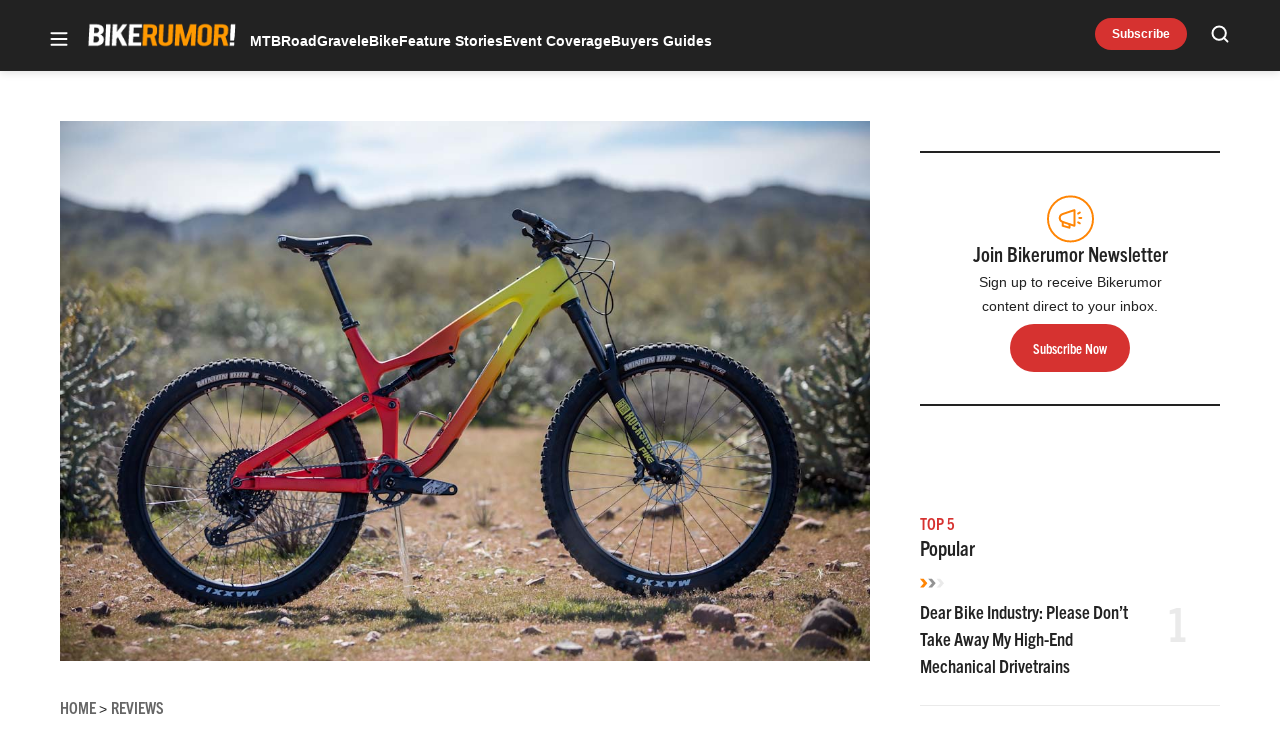

--- FILE ---
content_type: text/html; charset=UTF-8
request_url: https://bikerumor.com/first-ride-review-salsa-cycles-2019-rustler-slays-up-or-down/
body_size: 56274
content:
<!doctype html>
<html lang="en-US" class="no-js">
<head>
	<meta charset="UTF-8">
	<meta name="viewport" content="width=device-width, initial-scale=1, minimum-scale=1">
	<link rel="profile" href="http://gmpg.org/xfn/11">

			<script async src="data:text/javascript,document.documentElement.classList.remove%28%22no-js%22%29%3B"></script>
			<meta name='robots' content='index, follow, max-image-preview:large, max-snippet:-1, max-video-preview:-1' />
	<style>img:is([sizes="auto" i], [sizes^="auto," i]) { contain-intrinsic-size: 3000px 1500px }</style>
	<!-- Jetpack Site Verification Tags -->
<meta name="google-site-verification" content="aicb1ndz5VbboDm9enxkuseFASR_4VB7QxOhALsbAp0" />
<meta name="msvalidate.01" content="1534BA8F649D3E0E7AC438C54A51EDA0" />

	<!-- This site is optimized with the Yoast SEO Premium plugin v23.3 (Yoast SEO v25.8) - https://yoast.com/wordpress/plugins/seo/ -->
	<title>First Ride Review: Salsa Cycles’ 2019 Rustler slays up or down - Bikerumor</title>
	<meta name="description" content="Salsa Cycles&#039; 2019 Rustler 27.5&quot; is a fun-loving, well-rounded trail bike with a top-performing Split Pivot linkage." />
	<link rel="canonical" href="https://bikerumor.com/first-ride-review-salsa-cycles-2019-rustler-slays-up-or-down/" />
	<meta property="og:locale" content="en_US" />
	<meta property="og:type" content="article" />
	<meta property="og:title" content="First Ride Review: Salsa Cycles’ 2019 Rustler slays up or down" />
	<meta property="og:description" content="Salsa Cycles&#039; 2019 Rustler 27.5&quot; is a fun-loving, well-rounded trail bike with a top-performing Split Pivot linkage." />
	<meta property="og:url" content="https://bikerumor.com/first-ride-review-salsa-cycles-2019-rustler-slays-up-or-down/" />
	<meta property="og:site_name" content="Bikerumor" />
	<meta property="article:publisher" content="http://www.facebook.com/bikerumor" />
	<meta property="article:published_time" content="2019-03-04T13:00:36+00:00" />
	<meta property="og:image" content="https://bikerumor.com/wp-content/uploads/2019/03/Salsa-Cycles-2019-Rustler-title.jpg" />
	<meta property="og:image:width" content="1200" />
	<meta property="og:image:height" content="800" />
	<meta property="og:image:type" content="image/jpeg" />
	<meta name="author" content="Steve Fisher" />
	<meta name="twitter:card" content="summary_large_image" />
	<meta name="twitter:creator" content="@bikerumor" />
	<meta name="twitter:site" content="@bikerumor" />
	<meta name="twitter:label1" content="Written by" />
	<meta name="twitter:data1" content="Steve Fisher" />
	<meta name="twitter:label2" content="Est. reading time" />
	<meta name="twitter:data2" content="5 minutes" />
	<script type="application/ld+json" class="yoast-schema-graph">{"@context":"https://schema.org","@graph":[{"@type":"Article","@id":"https://bikerumor.com/first-ride-review-salsa-cycles-2019-rustler-slays-up-or-down/#article","isPartOf":{"@id":"https://bikerumor.com/first-ride-review-salsa-cycles-2019-rustler-slays-up-or-down/"},"author":[{"@id":"https://bikerumor.com/#/schema/person/68a9e04fc6acc0a3be127020332201e9"}],"headline":"First Ride Review: Salsa Cycles’ 2019 Rustler slays up or down","datePublished":"2019-03-04T13:00:36+00:00","mainEntityOfPage":{"@id":"https://bikerumor.com/first-ride-review-salsa-cycles-2019-rustler-slays-up-or-down/"},"wordCount":1084,"commentCount":2,"publisher":{"@id":"https://bikerumor.com/#organization"},"image":{"@id":"https://bikerumor.com/first-ride-review-salsa-cycles-2019-rustler-slays-up-or-down/#primaryimage"},"thumbnailUrl":"https://bikerumor.com/wp-content/uploads/2019/03/Salsa-Cycles-2019-Rustler-title.jpg","articleSection":["Bicycle Reviews","Feature Stories","Mountain Bike","Reviews"],"inLanguage":"en-US","potentialAction":[{"@type":"CommentAction","name":"Comment","target":["https://bikerumor.com/first-ride-review-salsa-cycles-2019-rustler-slays-up-or-down/#respond"]}]},{"@type":"WebPage","@id":"https://bikerumor.com/first-ride-review-salsa-cycles-2019-rustler-slays-up-or-down/","url":"https://bikerumor.com/first-ride-review-salsa-cycles-2019-rustler-slays-up-or-down/","name":"First Ride Review: Salsa Cycles’ 2019 Rustler slays up or down - Bikerumor","isPartOf":{"@id":"https://bikerumor.com/#website"},"primaryImageOfPage":{"@id":"https://bikerumor.com/first-ride-review-salsa-cycles-2019-rustler-slays-up-or-down/#primaryimage"},"image":{"@id":"https://bikerumor.com/first-ride-review-salsa-cycles-2019-rustler-slays-up-or-down/#primaryimage"},"thumbnailUrl":"https://bikerumor.com/wp-content/uploads/2019/03/Salsa-Cycles-2019-Rustler-title.jpg","datePublished":"2019-03-04T13:00:36+00:00","description":"Salsa Cycles' 2019 Rustler 27.5\" is a fun-loving, well-rounded trail bike with a top-performing Split Pivot linkage.","breadcrumb":{"@id":"https://bikerumor.com/first-ride-review-salsa-cycles-2019-rustler-slays-up-or-down/#breadcrumb"},"inLanguage":"en-US","potentialAction":[{"@type":"ReadAction","target":["https://bikerumor.com/first-ride-review-salsa-cycles-2019-rustler-slays-up-or-down/"]}]},{"@type":"ImageObject","inLanguage":"en-US","@id":"https://bikerumor.com/first-ride-review-salsa-cycles-2019-rustler-slays-up-or-down/#primaryimage","url":"https://bikerumor.com/wp-content/uploads/2019/03/Salsa-Cycles-2019-Rustler-title.jpg","contentUrl":"https://bikerumor.com/wp-content/uploads/2019/03/Salsa-Cycles-2019-Rustler-title.jpg","width":1200,"height":800,"caption":"Salsa Cycles 2019 Rustler, drive side"},{"@type":"BreadcrumbList","@id":"https://bikerumor.com/first-ride-review-salsa-cycles-2019-rustler-slays-up-or-down/#breadcrumb","itemListElement":[{"@type":"ListItem","position":1,"name":"Home","item":"https://bikerumor.com/"},{"@type":"ListItem","position":2,"name":"First Ride Review: Salsa Cycles’ 2019 Rustler slays up or down"}]},{"@type":"WebSite","@id":"https://bikerumor.com/#website","url":"https://bikerumor.com/","name":"Bikerumor","description":"All the best cycling news, tech, rumors and reviews","publisher":{"@id":"https://bikerumor.com/#organization"},"potentialAction":[{"@type":"SearchAction","target":{"@type":"EntryPoint","urlTemplate":"https://bikerumor.com/?s={search_term_string}"},"query-input":{"@type":"PropertyValueSpecification","valueRequired":true,"valueName":"search_term_string"}}],"inLanguage":"en-US"},{"@type":"Organization","@id":"https://bikerumor.com/#organization","name":"Bikerumor","url":"https://bikerumor.com/","logo":{"@type":"ImageObject","inLanguage":"en-US","@id":"https://bikerumor.com/#/schema/logo/image/","url":"https://bikerumor.com/wp-content/uploads/2017/02/twitter-bikerumor-logo-2016-12.jpg","contentUrl":"https://bikerumor.com/wp-content/uploads/2017/02/twitter-bikerumor-logo-2016-12.jpg","width":200,"height":200,"caption":"Bikerumor"},"image":{"@id":"https://bikerumor.com/#/schema/logo/image/"},"sameAs":["http://www.facebook.com/bikerumor","https://x.com/bikerumor","http://www.instagram.com/bikerumor","http://www.pinterest.com/bikerumor","http://www.youtube.com/bikerumor"]},{"@type":"Person","@id":"https://bikerumor.com/#/schema/person/68a9e04fc6acc0a3be127020332201e9","name":"Steve Fisher","image":{"@type":"ImageObject","inLanguage":"en-US","@id":"https://bikerumor.com/#/schema/person/image/961c04b4408a209a935738168ee7b20e","url":"https://secure.gravatar.com/avatar/cc45e8f232aaa3e564b5c50f105d625025f6404942949815f17db43851f92d05?s=96&d=mm&r=g","contentUrl":"https://secure.gravatar.com/avatar/cc45e8f232aaa3e564b5c50f105d625025f6404942949815f17db43851f92d05?s=96&d=mm&r=g","caption":"Steve Fisher"},"description":"Steve Fisher is a staff contributor for Bikerumor. Steve has been writing about trail, enduro and downhill mountain biking (plus a few commuter bikes) for seven years. Prior to that, Steve wrote for Whistler Traveller Magazine and Mountain Life Magazine. Steve is based in Pemberton, British Columbia, an area that offers plenty of challenging world-class singletrack and makes for great photos!","url":"https://bikerumor.com/author/stevefisher/"}]}</script>
	<!-- / Yoast SEO Premium plugin. -->


<link rel='dns-prefetch' href='//cdn.jwplayer.com' />
<link rel='dns-prefetch' href='//www.googletagmanager.com' />
<link rel='dns-prefetch' href='//securepubads.g.doubleclick.net' />
<link rel='dns-prefetch' href='//s.skimresources.com' />
<link rel='dns-prefetch' href='//stats.wp.com' />
<link rel='dns-prefetch' href='//v0.wordpress.com' />

<link href='https://use.typekit.net' crossorigin rel='preconnect' />
<link rel="alternate" type="application/rss+xml" title="Bikerumor &raquo; Feed" href="https://bikerumor.com/feed/" />
<link rel="alternate" type="application/rss+xml" title="Bikerumor &raquo; Comments Feed" href="https://bikerumor.com/comments/feed/" />
<link data-minify="1" rel="preload" id="ldm-theme-bikerumor-preload" href="https://bikerumor.com/wp-content/cache/min/1/wp-content/themes/ldm-theme/css/dist/bikerumor/style.css?ver=1768502750" as="style">
<link rel="preload" href="/wp-includes/js/jquery/jquery.min.js?ver=3.7.1" as="script"/>
<link rel="alternate" type="application/rss+xml" title="Bikerumor &raquo; First Ride Review: Salsa Cycles’ 2019 Rustler slays up or down Comments Feed" href="https://bikerumor.com/first-ride-review-salsa-cycles-2019-rustler-slays-up-or-down/feed/" />
		<!-- Google GA4 Analytics -->
		<script>
			window.dataLayer = window.dataLayer || [];

			function gtag() {
				dataLayer.push(arguments);
			}

			gtag('js', new Date());
			gtag('config', 'G-6F99EYZ0V1');
		</script>
		<!-- End Google GA4 Analytics -->
				<!-- Google Tag Manager -->
		<script>
			window.dataLayer = window.dataLayer || [];
			dataLayer.push( { 'gtm.start': new Date().getTime(), event: 'gtm.js' } );
		</script>
		<!-- End Google Tag Manager -->
		<link rel="preload" as="image" fetchpriority="high" imagesrcset="https://bikerumor.com/wp-content/uploads/2019/03/Salsa-Cycles-2019-Rustler-title-600x400.jpg 600w, https://bikerumor.com/wp-content/uploads/2019/03/Salsa-Cycles-2019-Rustler-title-120x80.jpg 120w, https://bikerumor.com/wp-content/uploads/2019/03/Salsa-Cycles-2019-Rustler-title-297x198.jpg 297w, https://bikerumor.com/wp-content/uploads/2019/03/Salsa-Cycles-2019-Rustler-title-768x512.jpg 768w, https://bikerumor.com/wp-content/uploads/2019/03/Salsa-Cycles-2019-Rustler-title-696x464.jpg 696w, https://bikerumor.com/wp-content/uploads/2019/03/Salsa-Cycles-2019-Rustler-title-1068x712.jpg 1068w, https://bikerumor.com/wp-content/uploads/2019/03/Salsa-Cycles-2019-Rustler-title-630x420.jpg 630w, https://bikerumor.com/wp-content/uploads/2019/03/Salsa-Cycles-2019-Rustler-title.jpg 1200w" imagesizes="(max-width: 600px) 100vw, 600px"/><!-- bikerumor.com is managing ads with Advanced Ads 1.35.1 – https://wpadvancedads.com/ --><!--noptimize--><script id="biker-ready">
			window.advanced_ads_ready=function(e,a){a=a||"complete";var d=function(e){return"interactive"===a?"loading"!==e:"complete"===e};d(document.readyState)?e():document.addEventListener("readystatechange",(function(a){d(a.target.readyState)&&e()}),{once:"interactive"===a})},window.advanced_ads_ready_queue=window.advanced_ads_ready_queue||[];		</script>
		<!--/noptimize--><style id='wp-block-library-inline-css'>
:root{--wp-admin-theme-color:#007cba;--wp-admin-theme-color--rgb:0,124,186;--wp-admin-theme-color-darker-10:#006ba1;--wp-admin-theme-color-darker-10--rgb:0,107,161;--wp-admin-theme-color-darker-20:#005a87;--wp-admin-theme-color-darker-20--rgb:0,90,135;--wp-admin-border-width-focus:2px;--wp-block-synced-color:#7a00df;--wp-block-synced-color--rgb:122,0,223;--wp-bound-block-color:var(--wp-block-synced-color)}@media (min-resolution:192dpi){:root{--wp-admin-border-width-focus:1.5px}}.wp-element-button{cursor:pointer}:root{--wp--preset--font-size--normal:16px;--wp--preset--font-size--huge:42px}:root .has-very-light-gray-background-color{background-color:#eee}:root .has-very-dark-gray-background-color{background-color:#313131}:root .has-very-light-gray-color{color:#eee}:root .has-very-dark-gray-color{color:#313131}:root .has-vivid-green-cyan-to-vivid-cyan-blue-gradient-background{background:linear-gradient(135deg,#00d084,#0693e3)}:root .has-purple-crush-gradient-background{background:linear-gradient(135deg,#34e2e4,#4721fb 50%,#ab1dfe)}:root .has-hazy-dawn-gradient-background{background:linear-gradient(135deg,#faaca8,#dad0ec)}:root .has-subdued-olive-gradient-background{background:linear-gradient(135deg,#fafae1,#67a671)}:root .has-atomic-cream-gradient-background{background:linear-gradient(135deg,#fdd79a,#004a59)}:root .has-nightshade-gradient-background{background:linear-gradient(135deg,#330968,#31cdcf)}:root .has-midnight-gradient-background{background:linear-gradient(135deg,#020381,#2874fc)}.has-regular-font-size{font-size:1em}.has-larger-font-size{font-size:2.625em}.has-normal-font-size{font-size:var(--wp--preset--font-size--normal)}.has-huge-font-size{font-size:var(--wp--preset--font-size--huge)}.has-text-align-center{text-align:center}.has-text-align-left{text-align:left}.has-text-align-right{text-align:right}#end-resizable-editor-section{display:none}.aligncenter{clear:both}.items-justified-left{justify-content:flex-start}.items-justified-center{justify-content:center}.items-justified-right{justify-content:flex-end}.items-justified-space-between{justify-content:space-between}.screen-reader-text{border:0;clip-path:inset(50%);height:1px;margin:-1px;overflow:hidden;padding:0;position:absolute;width:1px;word-wrap:normal!important}.screen-reader-text:focus{background-color:#ddd;clip-path:none;color:#444;display:block;font-size:1em;height:auto;left:5px;line-height:normal;padding:15px 23px 14px;text-decoration:none;top:5px;width:auto;z-index:100000}html :where(.has-border-color){border-style:solid}html :where([style*=border-top-color]){border-top-style:solid}html :where([style*=border-right-color]){border-right-style:solid}html :where([style*=border-bottom-color]){border-bottom-style:solid}html :where([style*=border-left-color]){border-left-style:solid}html :where([style*=border-width]){border-style:solid}html :where([style*=border-top-width]){border-top-style:solid}html :where([style*=border-right-width]){border-right-style:solid}html :where([style*=border-bottom-width]){border-bottom-style:solid}html :where([style*=border-left-width]){border-left-style:solid}html :where(img[class*=wp-image-]){height:auto;max-width:100%}:where(figure){margin:0 0 1em}html :where(.is-position-sticky){--wp-admin--admin-bar--position-offset:var(--wp-admin--admin-bar--height,0px)}@media screen and (max-width:600px){html :where(.is-position-sticky){--wp-admin--admin-bar--position-offset:0px}}
</style>
<link data-minify="1" rel='stylesheet' id='ldm-theme-bikerumor-css' href='https://bikerumor.com/wp-content/cache/min/1/wp-content/themes/ldm-theme/css/dist/bikerumor/style.css?ver=1768502750' media='all' />
<noscript><link data-minify="1" rel='stylesheet' id='fallback-ldm-theme-lazy-defer-css' href='https://bikerumor.com/wp-content/cache/min/1/wp-content/themes/ldm-theme/css/dist/bikerumor/lazy.css?ver=1768502750' media='all' />
</noscript><link data-minify="1" rel='stylesheet' id='ldm-theme-lazy-defer-css' href='https://bikerumor.com/wp-content/cache/min/1/wp-content/themes/ldm-theme/css/dist/bikerumor/lazy.css?ver=1768502750' media='print' onload='this.media="all"; this.onload=null;' />
<style id='xcurrent-critical-lazy-embeds-inline-css'>
lite-youtube,lite-vimeo{background-color:#000;display:block;contain:content;background-position:center center;background-size:cover;position:relative}lite-youtube::after{content:"";display:block;padding-bottom:calc(100% / (16 / 9))}lite-youtube iframe{width:100%;height:100%;position:absolute;top:0;left:0}lite-youtube>.lty-playbtn{display:none}lite-vimeo{aspect-ratio:16/9}.lazy-embed,.lazy-embed--loaded{min-height:var(--mobile-height, 100px)}@media only screen and (min-width: 600px){.lazy-embed,.lazy-embed--loaded{min-height:var(--desktop-height, 100px)}}.embed-twitter-com blockquote.twitter-tweet{visibility:hidden;opacity:0}.embed-tiktok-com{min-height:743px;margin:18px 0 0}@media only screen and (min-width: 600px){.embed-tiktok-com{min-height:728px}}.embed-tiktok-com .tiktok-embed{visibility:hidden;opacity:0;margin:0}.embed-instagram-com{min-height:var(--mobile-height, 509px)}@media only screen and (min-width: 600px){.embed-instagram-com{min-height:var(--desktop-height, 663px)}}.embed-instagram-com blockquote.instagram-media{visibility:hidden;opacity:0}

</style>
<noscript><link data-minify="1" rel='stylesheet' id='fallback-wpdiscuz-frontend-css-css' href='https://bikerumor.com/wp-content/cache/min/1/wp-content/plugins/wpdiscuz/themes/default/style.css?ver=1768502751' media='all' />
</noscript><link data-minify="1" rel='stylesheet' id='wpdiscuz-frontend-css-css' href='https://bikerumor.com/wp-content/cache/min/1/wp-content/plugins/wpdiscuz/themes/default/style.css?ver=1768502751' media='print' onload='this.media="all"; this.onload=null;' />
<style id='wpdiscuz-frontend-css-inline-css'>
 #wpdcom .wpd-blog-administrator .wpd-comment-label{color:#ffffff;background-color:#00B38F;border:none}#wpdcom .wpd-blog-administrator .wpd-comment-author, #wpdcom .wpd-blog-administrator .wpd-comment-author a{color:#00B38F}#wpdcom.wpd-layout-1 .wpd-comment .wpd-blog-administrator .wpd-avatar img{border-color:#00B38F}#wpdcom.wpd-layout-2 .wpd-comment.wpd-reply .wpd-comment-wrap.wpd-blog-administrator{border-left:3px solid #00B38F}#wpdcom.wpd-layout-2 .wpd-comment .wpd-blog-administrator .wpd-avatar img{border-bottom-color:#00B38F}#wpdcom.wpd-layout-3 .wpd-blog-administrator .wpd-comment-subheader{border-top:1px dashed #00B38F}#wpdcom.wpd-layout-3 .wpd-reply .wpd-blog-administrator .wpd-comment-right{border-left:1px solid #00B38F}#wpdcom .wpd-blog-editor .wpd-comment-label{color:#ffffff;background-color:#00B38F;border:none}#wpdcom .wpd-blog-editor .wpd-comment-author, #wpdcom .wpd-blog-editor .wpd-comment-author a{color:#00B38F}#wpdcom.wpd-layout-1 .wpd-comment .wpd-blog-editor .wpd-avatar img{border-color:#00B38F}#wpdcom.wpd-layout-2 .wpd-comment.wpd-reply .wpd-comment-wrap.wpd-blog-editor{border-left:3px solid #00B38F}#wpdcom.wpd-layout-2 .wpd-comment .wpd-blog-editor .wpd-avatar img{border-bottom-color:#00B38F}#wpdcom.wpd-layout-3 .wpd-blog-editor .wpd-comment-subheader{border-top:1px dashed #00B38F}#wpdcom.wpd-layout-3 .wpd-reply .wpd-blog-editor .wpd-comment-right{border-left:1px solid #00B38F}#wpdcom .wpd-blog-author .wpd-comment-label{color:#ffffff;background-color:#00B38F;border:none}#wpdcom .wpd-blog-author .wpd-comment-author, #wpdcom .wpd-blog-author .wpd-comment-author a{color:#00B38F}#wpdcom.wpd-layout-1 .wpd-comment .wpd-blog-author .wpd-avatar img{border-color:#00B38F}#wpdcom.wpd-layout-2 .wpd-comment .wpd-blog-author .wpd-avatar img{border-bottom-color:#00B38F}#wpdcom.wpd-layout-3 .wpd-blog-author .wpd-comment-subheader{border-top:1px dashed #00B38F}#wpdcom.wpd-layout-3 .wpd-reply .wpd-blog-author .wpd-comment-right{border-left:1px solid #00B38F}#wpdcom .wpd-blog-contributor .wpd-comment-label{color:#ffffff;background-color:#00B38F;border:none}#wpdcom .wpd-blog-contributor .wpd-comment-author, #wpdcom .wpd-blog-contributor .wpd-comment-author a{color:#00B38F}#wpdcom.wpd-layout-1 .wpd-comment .wpd-blog-contributor .wpd-avatar img{border-color:#00B38F}#wpdcom.wpd-layout-2 .wpd-comment .wpd-blog-contributor .wpd-avatar img{border-bottom-color:#00B38F}#wpdcom.wpd-layout-3 .wpd-blog-contributor .wpd-comment-subheader{border-top:1px dashed #00B38F}#wpdcom.wpd-layout-3 .wpd-reply .wpd-blog-contributor .wpd-comment-right{border-left:1px solid #00B38F}#wpdcom .wpd-blog-subscriber .wpd-comment-label{color:#ffffff;background-color:#00B38F;border:none}#wpdcom .wpd-blog-subscriber .wpd-comment-author, #wpdcom .wpd-blog-subscriber .wpd-comment-author a{color:#00B38F}#wpdcom.wpd-layout-2 .wpd-comment .wpd-blog-subscriber .wpd-avatar img{border-bottom-color:#00B38F}#wpdcom.wpd-layout-3 .wpd-blog-subscriber .wpd-comment-subheader{border-top:1px dashed #00B38F}#wpdcom .wpd-blog-backwpup_admin .wpd-comment-label{color:#ffffff;background-color:#00B38F;border:none}#wpdcom .wpd-blog-backwpup_admin .wpd-comment-author, #wpdcom .wpd-blog-backwpup_admin .wpd-comment-author a{color:#00B38F}#wpdcom.wpd-layout-1 .wpd-comment .wpd-blog-backwpup_admin .wpd-avatar img{border-color:#00B38F}#wpdcom.wpd-layout-2 .wpd-comment .wpd-blog-backwpup_admin .wpd-avatar img{border-bottom-color:#00B38F}#wpdcom.wpd-layout-3 .wpd-blog-backwpup_admin .wpd-comment-subheader{border-top:1px dashed #00B38F}#wpdcom.wpd-layout-3 .wpd-reply .wpd-blog-backwpup_admin .wpd-comment-right{border-left:1px solid #00B38F}#wpdcom .wpd-blog-backwpup_check .wpd-comment-label{color:#ffffff;background-color:#00B38F;border:none}#wpdcom .wpd-blog-backwpup_check .wpd-comment-author, #wpdcom .wpd-blog-backwpup_check .wpd-comment-author a{color:#00B38F}#wpdcom.wpd-layout-1 .wpd-comment .wpd-blog-backwpup_check .wpd-avatar img{border-color:#00B38F}#wpdcom.wpd-layout-2 .wpd-comment .wpd-blog-backwpup_check .wpd-avatar img{border-bottom-color:#00B38F}#wpdcom.wpd-layout-3 .wpd-blog-backwpup_check .wpd-comment-subheader{border-top:1px dashed #00B38F}#wpdcom.wpd-layout-3 .wpd-reply .wpd-blog-backwpup_check .wpd-comment-right{border-left:1px solid #00B38F}#wpdcom .wpd-blog-backwpup_helper .wpd-comment-label{color:#ffffff;background-color:#00B38F;border:none}#wpdcom .wpd-blog-backwpup_helper .wpd-comment-author, #wpdcom .wpd-blog-backwpup_helper .wpd-comment-author a{color:#00B38F}#wpdcom.wpd-layout-1 .wpd-comment .wpd-blog-backwpup_helper .wpd-avatar img{border-color:#00B38F}#wpdcom.wpd-layout-2 .wpd-comment .wpd-blog-backwpup_helper .wpd-avatar img{border-bottom-color:#00B38F}#wpdcom.wpd-layout-3 .wpd-blog-backwpup_helper .wpd-comment-subheader{border-top:1px dashed #00B38F}#wpdcom.wpd-layout-3 .wpd-reply .wpd-blog-backwpup_helper .wpd-comment-right{border-left:1px solid #00B38F}#wpdcom .wpd-blog-wpseo_manager .wpd-comment-label{color:#ffffff;background-color:#00B38F;border:none}#wpdcom .wpd-blog-wpseo_manager .wpd-comment-author, #wpdcom .wpd-blog-wpseo_manager .wpd-comment-author a{color:#00B38F}#wpdcom.wpd-layout-1 .wpd-comment .wpd-blog-wpseo_manager .wpd-avatar img{border-color:#00B38F}#wpdcom.wpd-layout-2 .wpd-comment .wpd-blog-wpseo_manager .wpd-avatar img{border-bottom-color:#00B38F}#wpdcom.wpd-layout-3 .wpd-blog-wpseo_manager .wpd-comment-subheader{border-top:1px dashed #00B38F}#wpdcom.wpd-layout-3 .wpd-reply .wpd-blog-wpseo_manager .wpd-comment-right{border-left:1px solid #00B38F}#wpdcom .wpd-blog-wpseo_editor .wpd-comment-label{color:#ffffff;background-color:#00B38F;border:none}#wpdcom .wpd-blog-wpseo_editor .wpd-comment-author, #wpdcom .wpd-blog-wpseo_editor .wpd-comment-author a{color:#00B38F}#wpdcom.wpd-layout-1 .wpd-comment .wpd-blog-wpseo_editor .wpd-avatar img{border-color:#00B38F}#wpdcom.wpd-layout-2 .wpd-comment .wpd-blog-wpseo_editor .wpd-avatar img{border-bottom-color:#00B38F}#wpdcom.wpd-layout-3 .wpd-blog-wpseo_editor .wpd-comment-subheader{border-top:1px dashed #00B38F}#wpdcom.wpd-layout-3 .wpd-reply .wpd-blog-wpseo_editor .wpd-comment-right{border-left:1px solid #00B38F}#wpdcom .wpd-blog-advanced_ads_admin .wpd-comment-label{color:#ffffff;background-color:#00B38F;border:none}#wpdcom .wpd-blog-advanced_ads_admin .wpd-comment-author, #wpdcom .wpd-blog-advanced_ads_admin .wpd-comment-author a{color:#00B38F}#wpdcom.wpd-layout-1 .wpd-comment .wpd-blog-advanced_ads_admin .wpd-avatar img{border-color:#00B38F}#wpdcom.wpd-layout-2 .wpd-comment .wpd-blog-advanced_ads_admin .wpd-avatar img{border-bottom-color:#00B38F}#wpdcom.wpd-layout-3 .wpd-blog-advanced_ads_admin .wpd-comment-subheader{border-top:1px dashed #00B38F}#wpdcom.wpd-layout-3 .wpd-reply .wpd-blog-advanced_ads_admin .wpd-comment-right{border-left:1px solid #00B38F}#wpdcom .wpd-blog-advanced_ads_manager .wpd-comment-label{color:#ffffff;background-color:#00B38F;border:none}#wpdcom .wpd-blog-advanced_ads_manager .wpd-comment-author, #wpdcom .wpd-blog-advanced_ads_manager .wpd-comment-author a{color:#00B38F}#wpdcom.wpd-layout-1 .wpd-comment .wpd-blog-advanced_ads_manager .wpd-avatar img{border-color:#00B38F}#wpdcom.wpd-layout-2 .wpd-comment .wpd-blog-advanced_ads_manager .wpd-avatar img{border-bottom-color:#00B38F}#wpdcom.wpd-layout-3 .wpd-blog-advanced_ads_manager .wpd-comment-subheader{border-top:1px dashed #00B38F}#wpdcom.wpd-layout-3 .wpd-reply .wpd-blog-advanced_ads_manager .wpd-comment-right{border-left:1px solid #00B38F}#wpdcom .wpd-blog-advanced_ads_user .wpd-comment-label{color:#ffffff;background-color:#00B38F;border:none}#wpdcom .wpd-blog-advanced_ads_user .wpd-comment-author, #wpdcom .wpd-blog-advanced_ads_user .wpd-comment-author a{color:#00B38F}#wpdcom.wpd-layout-1 .wpd-comment .wpd-blog-advanced_ads_user .wpd-avatar img{border-color:#00B38F}#wpdcom.wpd-layout-2 .wpd-comment .wpd-blog-advanced_ads_user .wpd-avatar img{border-bottom-color:#00B38F}#wpdcom.wpd-layout-3 .wpd-blog-advanced_ads_user .wpd-comment-subheader{border-top:1px dashed #00B38F}#wpdcom.wpd-layout-3 .wpd-reply .wpd-blog-advanced_ads_user .wpd-comment-right{border-left:1px solid #00B38F}#wpdcom .wpd-blog-post_author .wpd-comment-label{color:#ffffff;background-color:#00B38F;border:none}#wpdcom .wpd-blog-post_author .wpd-comment-author, #wpdcom .wpd-blog-post_author .wpd-comment-author a{color:#00B38F}#wpdcom .wpd-blog-post_author .wpd-avatar img{border-color:#00B38F}#wpdcom.wpd-layout-1 .wpd-comment .wpd-blog-post_author .wpd-avatar img{border-color:#00B38F}#wpdcom.wpd-layout-2 .wpd-comment.wpd-reply .wpd-comment-wrap.wpd-blog-post_author{border-left:3px solid #00B38F}#wpdcom.wpd-layout-2 .wpd-comment .wpd-blog-post_author .wpd-avatar img{border-bottom-color:#00B38F}#wpdcom.wpd-layout-3 .wpd-blog-post_author .wpd-comment-subheader{border-top:1px dashed #00B38F}#wpdcom.wpd-layout-3 .wpd-reply .wpd-blog-post_author .wpd-comment-right{border-left:1px solid #00B38F}#wpdcom .wpd-blog-guest .wpd-comment-label{color:#ffffff;background-color:#00B38F;border:none}#wpdcom .wpd-blog-guest .wpd-comment-author, #wpdcom .wpd-blog-guest .wpd-comment-author a{color:#00B38F}#wpdcom.wpd-layout-3 .wpd-blog-guest .wpd-comment-subheader{border-top:1px dashed #00B38F}#comments, #respond, .comments-area, #wpdcom{}#wpdcom .ql-editor > *{color:#777777}#wpdcom .ql-editor::before{}#wpdcom .ql-toolbar{border:1px solid #DDDDDD;border-top:none}#wpdcom .ql-container{border:1px solid #DDDDDD;border-bottom:none}#wpdcom .wpd-form-row .wpdiscuz-item input[type="text"], #wpdcom .wpd-form-row .wpdiscuz-item input[type="email"], #wpdcom .wpd-form-row .wpdiscuz-item input[type="url"], #wpdcom .wpd-form-row .wpdiscuz-item input[type="color"], #wpdcom .wpd-form-row .wpdiscuz-item input[type="date"], #wpdcom .wpd-form-row .wpdiscuz-item input[type="datetime"], #wpdcom .wpd-form-row .wpdiscuz-item input[type="datetime-local"], #wpdcom .wpd-form-row .wpdiscuz-item input[type="month"], #wpdcom .wpd-form-row .wpdiscuz-item input[type="number"], #wpdcom .wpd-form-row .wpdiscuz-item input[type="time"], #wpdcom textarea, #wpdcom select{border:1px solid #DDDDDD;color:#777777}#wpdcom .wpd-form-row .wpdiscuz-item textarea{border:1px solid #DDDDDD}#wpdcom input::placeholder, #wpdcom textarea::placeholder, #wpdcom input::-moz-placeholder, #wpdcom textarea::-webkit-input-placeholder{}#wpdcom .wpd-comment-text{color:#777777}#wpdcom .wpd-thread-head .wpd-thread-info{border-bottom:2px solid #00B38F}#wpdcom .wpd-thread-head .wpd-thread-info.wpd-reviews-tab svg{fill:#00B38F}#wpdcom .wpd-thread-head .wpdiscuz-user-settings{border-bottom:2px solid #00B38F}#wpdcom .wpd-thread-head .wpdiscuz-user-settings:hover{color:#00B38F}#wpdcom .wpd-comment .wpd-follow-link:hover{color:#00B38F}#wpdcom .wpd-comment-status .wpd-sticky{color:#00B38F}#wpdcom .wpd-thread-filter .wpdf-active{color:#00B38F;border-bottom-color:#00B38F}#wpdcom .wpd-comment-info-bar{border:1px dashed #33c3a6;background:#e6f8f4}#wpdcom .wpd-comment-info-bar .wpd-current-view i{color:#00B38F}#wpdcom .wpd-filter-view-all:hover{background:#00B38F}#wpdcom .wpdiscuz-item .wpdiscuz-rating > label{color:#DDDDDD}#wpdcom .wpdiscuz-item .wpdiscuz-rating:not(:checked) > label:hover, .wpdiscuz-rating:not(:checked) > label:hover ~ label{}#wpdcom .wpdiscuz-item .wpdiscuz-rating > input ~ label:hover, #wpdcom .wpdiscuz-item .wpdiscuz-rating > input:not(:checked) ~ label:hover ~ label, #wpdcom .wpdiscuz-item .wpdiscuz-rating > input:not(:checked) ~ label:hover ~ label{color:#FFED85}#wpdcom .wpdiscuz-item .wpdiscuz-rating > input:checked ~ label:hover, #wpdcom .wpdiscuz-item .wpdiscuz-rating > input:checked ~ label:hover, #wpdcom .wpdiscuz-item .wpdiscuz-rating > label:hover ~ input:checked ~ label, #wpdcom .wpdiscuz-item .wpdiscuz-rating > input:checked + label:hover ~ label, #wpdcom .wpdiscuz-item .wpdiscuz-rating > input:checked ~ label:hover ~ label, .wpd-custom-field .wcf-active-star, #wpdcom .wpdiscuz-item .wpdiscuz-rating > input:checked ~ label{color:#FFD700}#wpd-post-rating .wpd-rating-wrap .wpd-rating-stars svg .wpd-star{fill:#DDDDDD}#wpd-post-rating .wpd-rating-wrap .wpd-rating-stars svg .wpd-active{fill:#FFD700}#wpd-post-rating .wpd-rating-wrap .wpd-rate-starts svg .wpd-star{fill:#DDDDDD}#wpd-post-rating .wpd-rating-wrap .wpd-rate-starts:hover svg .wpd-star{fill:#FFED85}#wpd-post-rating.wpd-not-rated .wpd-rating-wrap .wpd-rate-starts svg:hover ~ svg .wpd-star{fill:#DDDDDD}.wpdiscuz-post-rating-wrap .wpd-rating .wpd-rating-wrap .wpd-rating-stars svg .wpd-star{fill:#DDDDDD}.wpdiscuz-post-rating-wrap .wpd-rating .wpd-rating-wrap .wpd-rating-stars svg .wpd-active{fill:#FFD700}#wpdcom .wpd-comment .wpd-follow-active{color:#ff7a00}#wpdcom .page-numbers{color:#555;border:#555 1px solid}#wpdcom span.current{background:#555}#wpdcom.wpd-layout-1 .wpd-new-loaded-comment > .wpd-comment-wrap > .wpd-comment-right{background:#FFFAD6}#wpdcom.wpd-layout-2 .wpd-new-loaded-comment.wpd-comment > .wpd-comment-wrap > .wpd-comment-right{background:#FFFAD6}#wpdcom.wpd-layout-2 .wpd-new-loaded-comment.wpd-comment.wpd-reply > .wpd-comment-wrap > .wpd-comment-right{background:transparent}#wpdcom.wpd-layout-2 .wpd-new-loaded-comment.wpd-comment.wpd-reply > .wpd-comment-wrap{background:#FFFAD6}#wpdcom.wpd-layout-3 .wpd-new-loaded-comment.wpd-comment > .wpd-comment-wrap > .wpd-comment-right{background:#FFFAD6}#wpdcom .wpd-follow:hover i, #wpdcom .wpd-unfollow:hover i, #wpdcom .wpd-comment .wpd-follow-active:hover i{color:#00B38F}#wpdcom .wpdiscuz-readmore{cursor:pointer;color:#00B38F}.wpd-custom-field .wcf-pasiv-star, #wpcomm .wpdiscuz-item .wpdiscuz-rating > label{color:#DDDDDD}.wpd-wrapper .wpd-list-item.wpd-active{border-top:3px solid #00B38F}#wpdcom.wpd-layout-2 .wpd-comment.wpd-reply.wpd-unapproved-comment .wpd-comment-wrap{border-left:3px solid #FFFAD6}#wpdcom.wpd-layout-3 .wpd-comment.wpd-reply.wpd-unapproved-comment .wpd-comment-right{border-left:1px solid #FFFAD6}#wpdcom .wpd-prim-button{background-color:#07B290;color:#FFFFFF}#wpdcom .wpd_label__check i.wpdicon-on{color:#07B290;border:1px solid #83d9c8}#wpd-bubble-wrapper #wpd-bubble-all-comments-count{color:#1DB99A}#wpd-bubble-wrapper > div{background-color:#1DB99A}#wpd-bubble-wrapper > #wpd-bubble #wpd-bubble-add-message{background-color:#1DB99A}#wpd-bubble-wrapper > #wpd-bubble #wpd-bubble-add-message::before{border-left-color:#1DB99A;border-right-color:#1DB99A}#wpd-bubble-wrapper.wpd-right-corner > #wpd-bubble #wpd-bubble-add-message::before{border-left-color:#1DB99A;border-right-color:#1DB99A}.wpd-inline-icon-wrapper path.wpd-inline-icon-first{fill:#1DB99A}.wpd-inline-icon-count{background-color:#1DB99A}.wpd-inline-icon-count::before{border-right-color:#1DB99A}.wpd-inline-form-wrapper::before{border-bottom-color:#1DB99A}.wpd-inline-form-question{background-color:#1DB99A}.wpd-inline-form{background-color:#1DB99A}.wpd-last-inline-comments-wrapper{border-color:#1DB99A}.wpd-last-inline-comments-wrapper::before{border-bottom-color:#1DB99A}.wpd-last-inline-comments-wrapper .wpd-view-all-inline-comments{background:#1DB99A}.wpd-last-inline-comments-wrapper .wpd-view-all-inline-comments:hover,.wpd-last-inline-comments-wrapper .wpd-view-all-inline-comments:active,.wpd-last-inline-comments-wrapper .wpd-view-all-inline-comments:focus{background-color:#1DB99A}#wpdcom .ql-snow .ql-tooltip[data-mode="link"]::before{content:"Enter link:"}#wpdcom .ql-snow .ql-tooltip.ql-editing a.ql-action::after{content:"Save"}.comments-area{width:auto}
</style>
<noscript><link data-minify="1" rel='stylesheet' id='fallback-wpdiscuz-fa-css' href='https://bikerumor.com/wp-content/cache/min/1/wp-content/plugins/wpdiscuz/assets/third-party/font-awesome-5.13.0/css/fa.min.css?ver=1768502751' media='all' />
</noscript><link data-minify="1" rel='stylesheet' id='wpdiscuz-fa-css' href='https://bikerumor.com/wp-content/cache/min/1/wp-content/plugins/wpdiscuz/assets/third-party/font-awesome-5.13.0/css/fa.min.css?ver=1768502751' media='print' onload='this.media="all"; this.onload=null;' />
<noscript><link rel='stylesheet' id='fallback-wpdiscuz-combo-css-css' href='https://bikerumor.com/wp-content/plugins/wpdiscuz/assets/css/wpdiscuz-combo.min.css?ver=6.8.3' media='all' />
</noscript><link rel='stylesheet' id='wpdiscuz-combo-css-css' href='https://bikerumor.com/wp-content/plugins/wpdiscuz/assets/css/wpdiscuz-combo.min.css?ver=6.8.3' media='print' onload='this.media="all"; this.onload=null;' />
<noscript><link data-minify="1" rel='stylesheet' id='fallback-sharedaddy-css' href='https://bikerumor.com/wp-content/cache/min/1/wp-content/plugins/jetpack/modules/sharedaddy/sharing.css?ver=1768502751' media='all' />
</noscript><link data-minify="1" rel='stylesheet' id='sharedaddy-css' href='https://bikerumor.com/wp-content/cache/min/1/wp-content/plugins/jetpack/modules/sharedaddy/sharing.css?ver=1768502751' media='print' onload='this.media="all"; this.onload=null;' />
<noscript><link data-minify="1" rel='stylesheet' id='fallback-social-logos-css' href='https://bikerumor.com/wp-content/cache/min/1/wp-content/plugins/jetpack/_inc/social-logos/social-logos.min.css?ver=1768502751' media='all' />
</noscript><link data-minify="1" rel='stylesheet' id='social-logos-css' href='https://bikerumor.com/wp-content/cache/min/1/wp-content/plugins/jetpack/_inc/social-logos/social-logos.min.css?ver=1768502751' media='print' onload='this.media="all"; this.onload=null;' />
<script src="https://bikerumor.com/wp-includes/js/jquery/jquery.min.js?ver=3.7.1" id="jquery-core-js"></script>
<script id="advanced-ads-advanced-js-js-extra">
var advads_options = {"blog_id":"1","privacy":{"enabled":false,"state":"not_needed"}};
</script>
<script defer src="https://bikerumor.com/wp-content/plugins/advanced-ads/public/assets/js/advanced.min.js?ver=1.35.1" id="advanced-ads-advanced-js-js"></script>
<script id="bikerumor-font-js-after">
!function(e){var t,a={kitId:"nsm3tsl",async:!0},n=e.documentElement,c=setTimeout(function(){n.className=n.className.replace(/\bwf-loading\b/g,"")+" wf-inactive"},a.scriptTimeout),s=e.createElement("script"),i=!1,o=e.getElementsByTagName("script")[0];n.className+=" wf-loading",s.src="https://use.typekit.net/"+a.kitId+".js",s.async=!0,s.onload=s.onreadystatechange=function(){if(t=this.readyState,!i&&(!t||"complete"==t||"loaded"==t)){i=!0,clearTimeout(c);try{Typekit.load(a)}catch(e){}}},o.parentNode.insertBefore(s,o)}(document);
</script>
<script src='https://securepubads.g.doubleclick.net/tag/js/gpt.js?ver=1.6.42' id='google-gpt-js' async></script>
<link rel="https://api.w.org/" href="https://bikerumor.com/wp-json/" /><link rel="alternate" title="JSON" type="application/json" href="https://bikerumor.com/wp-json/wp/v2/posts/210179" /><link rel="EditURI" type="application/rsd+xml" title="RSD" href="https://bikerumor.com/xmlrpc.php?rsd" />
<link rel='shortlink' href='https://wp.me/pcUhB6-SFZ' />
<link rel="alternate" title="oEmbed (JSON)" type="application/json+oembed" href="https://bikerumor.com/wp-json/oembed/1.0/embed?url=https%3A%2F%2Fbikerumor.com%2Ffirst-ride-review-salsa-cycles-2019-rustler-slays-up-or-down%2F" />
<link rel="alternate" title="oEmbed (XML)" type="text/xml+oembed" href="https://bikerumor.com/wp-json/oembed/1.0/embed?url=https%3A%2F%2Fbikerumor.com%2Ffirst-ride-review-salsa-cycles-2019-rustler-slays-up-or-down%2F&#038;format=xml" />
<meta http-equiv="cache-control" content="no-cache">
<meta http-equiv="expires" content="0">

<script>
let script = document.createElement('script');
script.type = 'text/javascript';
script.async = 1;
script.src = 'https://bwcdn.bikerumor.com/bws/allgear-br.iife.js';
document.head.appendChild(script);
</script><meta name="generator" content="performance-lab 4.0.0; plugins: ">
	<style>img#wpstats{display:none}</style>
		<script>advads_items = { conditions: {}, display_callbacks: {}, display_effect_callbacks: {}, hide_callbacks: {}, backgrounds: {}, effect_durations: {}, close_functions: {}, showed: [] };</script><style type="text/css" id="biker-layer-custom-css"></style><script type="text/javascript">
		var advadsCfpQueue = [];
		var advadsCfpAd = function( adID ){
			if ( 'undefined' == typeof advadsProCfp ) { advadsCfpQueue.push( adID ) } else { advadsProCfp.addElement( adID ) }
		};
		</script>
		<script type="text/javascript">
var LDM_Adview = {"site_code":"br","gam_id":21726640144,"gam_parent":"BikeRumor.com","type":"post","single":true,"categories":["bicycles","feature","mountain-bike","reviews-by-item","reviews-by-item",null],"tags":[],"post_id":210179,"ads_enabled":true,"prebid_enabled":true,"timedRefresh":true,"timedRefreshTime":0,"template":"article"};
</script>
		<style type="text/css">.site-title, .site-description { position: absolute; clip: rect(1px, 1px, 1px, 1px); }</style><style class="wpcode-css-snippet">.postid-378100 .buy-now.single {
    text-transform: none;
}</style><style class="wpcode-css-snippet">body.home .wp-block-ldm-curated-content.is-list-standard-style .c-entry__thumbnail {
    aspect-ratio: 4/3;
}

@media ( min-width: 768px ) {
    body.home .wp-block-ldm-curated-content.is-list-standard-style .c-entry__thumbnail {
        max-width: 170px;
    }
}</style><link rel="icon" href="https://bikerumor.com/wp-content/uploads/2017/08/bikerumor-favicon-144-1-120x120.png" sizes="32x32" />
<link rel="icon" href="https://bikerumor.com/wp-content/uploads/2017/08/bikerumor-favicon-144-1.png" sizes="192x192" />
<link rel="apple-touch-icon" href="https://bikerumor.com/wp-content/uploads/2017/08/bikerumor-favicon-144-1.png" />
<meta name="msapplication-TileImage" content="https://bikerumor.com/wp-content/uploads/2017/08/bikerumor-favicon-144-1.png" />
	<style>
		.adhesion-visible, .vissense-visible {
			position: relative;
			opacity: 1;
			transition: opacity 0.5s;
			z-index: 999999;
		}

		.adhesion-hidden, .vissense-hidden {
			position: relative;
			opacity: 0;
			transition: opacity 0.5s;
			z-index: 0 !important;
		}
	</style>
				<style id="wp-custom-css">
			@media (min-width: 768px) {
  .entry-content [class*=biker-br_inpost] {
    min-width: 728px;
  }
}
@media (min-width: 992px) {
  .entry-content [class*=biker-br_inpost] {
    min-width: 970px;
  }
}
@media (max-width: 767px) {
  .wp-block-table table {
    width: 1180px !important;
  }
}
.biker-br_mobile_interscroller_1 {
  position: relative;
  z-index: 999999 !important;
}
.biker-br_mobile_interscroller_1::before {
  content: "" !important;
}
.biker-br_adhesion_content::before, .biker-br_adhesion_content .ldm_ad-belowpost::before {
  content: "" !important;
}
.biker-br_mobile_interscroller_home::before {
  content: "" !important;
  /* BEGIN PRODUCT INFO EDITS */
}
.product-info {
  margin-bottom: 1.5rem;
}
.product-info .product-info__context-title {
  font-weight: var(--font-weight--bold);
}
.product-info__button-box a.c-button {
  border-radius: 10px;
  font-size: var(--font-size--medium);
}
.product-info__details.flex-grid-inner {
  border-bottom: none;
  border-top: none;
  margin-top: 0;
  margin-bottom: 0;
  padding-top: 0;
}
.single .product-info__footer {
  border-bottom: 0;
  margin-bottom: 0;
  /* END PRODUCT INFO EDITS */
  /* BEGIN TABLE EDITS */
}
.wp-block-table table tbody td {
  font-weight: var(--font-weight--regular);
}
.wp-block-table table tbody td:nth-child(1) {
  font-weight: var(--font-weight--semibold);
}
.wp-block-table table td {
  border-collapse: collapse !important;
  border: 1px solid rgba(0, 0, 0, .1) !important;
}
.wp-block-table table td {
  white-space: nowrap;
  /* END TABLE EDITS */
}
.biker-br_adhesion_footer.ldm_ad {
  padding-top: 0 !important;
}
.biker-br_adhesion_footer::before {
  content: "" !important;
  /* PROS AND CONS ICONS BEGIN */
}
.product-info__details-pros li::before {
  background: url(https://bikerumorstg.wpengine.com/wp-content/themes/ldm-theme/assets/svg/orange-plus.svg) no-repeat !important;
}
.product-info__details-cons li::before {
  background: url(https://bikerumorstg.wpengine.com/wp-content/themes/ldm-theme/assets/svg/orange-minus.svg) no-repeat !important;
  /* PROS AND CONS ICONS END */
  /* ads background and collapse begin */
}
.biker-br_aboveheader {
  min-height: 0;
  height: auto;
}
div[class*=biker-br]:not(.biker-br_aboveheader) {
  min-height: 0 !important;
  margin-bottom: 0 !important;
  background-color: transparent !important;
}
div[class*=biker-br]:not(.biker-br_aboveheader) .ldm_ad {
  top: 0 !important;
  padding-top: 0 !important;
}
div[class*=biker-br]:not(.biker-br_aboveheader) .ldm_ad::before {
  display: none !important;
}
div[class*=biker-br]:not(.biker-br_aboveheader) * {
  background-color: transparent !important;
}
.entry-content div[class*=biker-br] {
  /* ads background and collapse end */
}
.entry-content div[class*=biker-br] .ldm_ad iframe {
  margin-bottom: 25px !important;
}
.ldm_ad {
  position: relative;
}
.ldm_ad::before {
  content: none;
}
.container, .ldm-container {
  position: relative;
  z-index: 1;
}
#archive-pagination {
  text-align: center;
}
div[class*=biker-br] {
  min-height: 0 !important;
  margin-bottom: 0 !important;
  background-color: transparent !important;
}
div[class*=biker-br] .ldm_ad {
  top: 0 !important;
  padding-top: 0 !important;
}
div[class*=biker-br] .ldm_ad::before {
  display: none !important;
}
div[class*=biker-br] * {
  background-color: transparent !important;
}
.ldm_ad {
  padding-top: 0;
  position: relative;
}
.ldm_ad:before {
  content: none;
}
body.home #block-12 .flex-cards [class*="biker-"] {
  position: relative;
  margin: 0 auto;
}
div[id*="brhome7mobile"] {
  position: relative;
  margin: 0 auto;
}
.biker-refresh-archive4-desktop, .biker-refresh-archive5-desktop, .biker-refresh-archive6-desktop, .biker-refresh-archive7-desktop {
  grid-column: span 2;
  padding-top: 0;
  border-top: none;
}
.biker-refresh-belownav, .biker-refresh-home2-desktop {
  z-index: 3;
}
div[id*='BR-AD-Content-Mobile'] {
  display: flex;
  place-content: center;
}
@media (max-width: 767px) {
  div[id*='BR-AD-Archive'] {
    display: flex;
    place-content: center;
  }
}
.wp-block-table {
  position: relative;
  z-index: 1;
}
div[id*='BR_Top_FullBleed'], div[id*='BR_Content_FullBleed'] {
	position: relative;
  width: 100% !important;
}
div[id*='BR_Top_FullBleed'] div[id*='google_ads_iframe'], div[id*='BR_Content_FullBleed'] div[id*='google_ads_iframe'] {
  width: 100% !important;
  display: flex;
  place-content: center;
  margin-bottom: 30px;
}
div[id*='BR_Top_FullBleed'] div[id*='google_ads_iframe'] iframe[width='1920'], div[id*='BR_Content_FullBleed'] div[id*='google_ads_iframe'] iframe[width='1920'], div[id*='BR_Top_FullBleed'] div[id*='google_ads_iframe'] iframe[width='1'], div[id*='BR_Content_FullBleed'] div[id*='google_ads_iframe'] iframe[width='1'] {
  width: 100% !important;
  height: 250px !important;
}
div[id*='BR_Top_FullBleed'] div[id*='google_ads_iframe'] {
  margin-top: 15px;
}
.entry-content .incontent-ad-container div[id*='google_ads_iframe'] {
  margin-bottom: 20px;
}
body.single aside#secondary .BR_Archive2_Desktop div[id*=google_ads_iframe] {
  margin-bottom: 30px;
}
.biker-refresh-home4-mobile, .biker-refresh-home3-mobile, .biker-refresh-home7-mobile {
  width: 100% !important;
}
.biker-refresh-home4-mobile div[id*='BR_Home_Mobile'], .biker-refresh-home3-mobile div[id*='BR_Home_Mobile'], .biker-refresh-home7-mobile div[id*='BR_Home_Mobile'] {
  display: flex;
  place-content: center;
}
.biker-refresh-home4-mobile div[id*='BR_Home_Mobile'] div[id*='google_ads_iframe'], .biker-refresh-home3-mobile div[id*='BR_Home_Mobile'] div[id*='google_ads_iframe'], .biker-refresh-home7-mobile div[id*='BR_Home_Mobile'] div[id*='google_ads_iframe'] {
  margin-bottom: 20px;
}
#BR_Home4_Desktop div[id*='google_ads_iframe'] {
  margin-bottom: 40px;
}
div[id*='BR_Archive_Mobile'] {
  display: flex;
  place-content: center;
}
div[id*='BR_Archive_Mobile'] div[id*='google_ads_iframe'] {
  margin-bottom: 20px;
}
body.archive .archive-list div[class*='biker-refresh-archive'] div[id*='google_ads_iframe'] {
  margin-bottom: 30px;
}
body.single .entry-content div[id*='BR-AD-Container-Mobile'] {
  text-align: center;
}
#madhesion {
  display: none;
  position: fixed;
  z-index: 99999;
  bottom: 0;
  left: 0;
  width: 100%;
  margin: 0 auto;
  background-color: #06110d;
  box-shadow: 0 0 10px 2px rgba(6, 17, 13, 0.25);
}
#madhesion #madhesion-wrapper {
  width: fit-content;
  margin: 0 auto;
  max-height: 25vh;
  z-index: 2;
  position: relative;
}
#madhesion #madhesion-wrapper img {
  height: auto;
  vertical-align: bottom;
  max-height: 25vh;
}
#madhesion #madhesion-close {
  display: none;
  font-size: 13px;
  color: #4e4e4e;
  background-color: #fff;
  border: 1px solid #ccc !important;
  position: absolute;
  top: 4px;
  right: 4px;
  width: 24px;
  height: 24px;
  cursor: pointer;
  border-radius: 50%;
  font-weight: 700;
  padding: 0;
}
#madhesion #madhesion-close span {
  margin: 4px 0 0 0;
  width: 100%;
  height: 100%;
  display: block;
  text-align: center;
}
#madhesion .BR_Adhesion {
  background-color: #06110d;
}
@media (min-width: 1024px) {
  body.home aside#secondary #block-5 {
    margin-top: 100px;
  }
}
@media (max-width: 767px) {
  body.home .wp-block-ldm-curated-content.is-list-standard-style .c-entry__taxonomies {
    margin-top: 10px;
  }
  body.home .wp-block-ldm-curated-content.is-list-standard-style .c-entry__title {
    margin-bottom: 10px;
  }
  body.home .ldm-sidebar .is-list-top-style .wp-block-top-posts {
    border-bottom: 0 !important;
    padding-bottom: 0 !important;
  }
  body.home .ldm-content-section {
    border-bottom: none;
    margin-bottom: 0 !important;
    padding-bottom: 0 !important;
    position: relative;
    z-index: 2;
  }
  body.home :not(.ldm-sidebar) .is-list-top-style .ldm-container-inner {
    padding-bottom: 0;
  }
  body.home aside#secondary {
    padding-bottom: 0 !important;
  }
}
#archive-pagination {
  text-align: center;
}
.biker-refresh-adhesion-mobile, .biker-bg_br_mobile_adhesion {
  width: 100vw;
  text-align: center;
  background-color: var(--color--foreground);
}
.biker-refresh-adhesion-mobile .advads-close-button, .biker-bg_br_mobile_adhesion .advads-close-button {
  position: absolute !important;
  top: 0;
  right: 0;
}
body.single #block-10 .wp-block-ldm-blocks-call-to-action {
  margin-top: 0;
}
body.single #block-24 div[id='google_ads_iframe'] {
  margin-bottom: 30px;
}
.incontent-ad-container {
  text-align: center;
}
.archive-inner .post-thumbnail {
  aspect-ratio: 3/2;
}
.archive-inner .post-thumbnail img {
  object-fit: cover;
}
.logged-in #desktop-adhesion {
  display: none;
}
.logged-in .biker-refresh-caffeine {
  display: none;
}
.caf-sticky-v2 .close-sticky {
  left: 401px !important;
  background: transparent !important;
  filter: none !important;
}
@media (max-width: 430px) {
  .caf-sticky-v2 .close-sticky {
    width: auto !important;
    right: 3px !important;
    top: 4px !important;
    display: block !important;
    filter: none !important;
  }
}
.c-entry__featured-image .post-featured-video {
  aspect-ratio: auto !important;
}
@-moz-document url-prefix() {
  .caf-sticky-v2 {
    filter: none !important;
  }
}
@media (max-width: 430px) {
  /*desktop adhesion new styles*/  .caf-sticky-v2, .caf-sticky-v2 iframe {
    height: auto !important;
  }
  .caf-sticky-v2 .close-sticky {
    display: block !important;
    left: auto !important;
    bottom: auto !important;
    top: 3px !important;
    right: 0 !important;
    z-index: 9999999 !important;
  }
}
div#desktop-adhesion-ad.ad-180 iframe {
  height: 180px !important;
}
div#desktop-adhesion-ad.ad-90 iframe {
  height: 90px !important;
}
.jw-flag-floating .jw-aspect.jw-reset {
  padding-top: 36% !important;
}
.jw-flag-floating .jw-button-container {
  height: 30px;
}
.jw-flag-floating .jw-wrapper {
  max-width: none;
}
.jw-wrapper.jw-reset.jw-float-to-top {
  transform: none !important;
  /*@media screen and (max-width: 480px) {
	.jw-flag-floating.jw-floating-dismissible .jw-float-bar {
		left: 0;
		right: 0;
		top: 42px !important;
		background: none;
		bottom: auto;
		position: fixed !important;
	}
}*/
}
@media (max-width: 991px) {
  .jw-flag-floating .jw-wrapper {
    top: 2.7rem !important;
    bottom: auto !important;
    z-index: 1 !important;
    max-width: none !important;
  }
}
@media screen and (max-width: 600px) {
  .jw-flag-floating .jw-display-container.jw-reset {
    top: 26px;
    position: absolute;
    left: 0;
    right: 0;
  }
}
@media screen and (min-width: 992px) {
  .jw-float-bar.jw-reset {
    position: fixed !important;
    top: 0 !important;
    background: none !important;
  }
  .jw-flag-floating .jw-aspect.jw-reset {
    padding-top: 56.25% !important;
  }
}
.postid-369311 .posted-by, .postid-378100 .posted-by {
  position: relative;
  visibility: hidden;
}
.postid-369311 .posted-by::before, .postid-378100 .posted-by::before {
  visibility: visible;
  position: absolute;
  top: 0;
  left: 0;
  content: "Sponsored Post";
}
@media (max-width: 767px) {
  .product-info__button-box {
    gap: 0;
  }
}
.product-info .product-info__content .product-block__body .product-block__body-infos .product-block__specs-wrapper .product-block__specs-list ul li {
  color: #000;
  font-size: 16px;
}
.product-info .product-info__content .product-block__body .product-block__body-infos .product-block__specs-wrapper .product-block__specs-list ul li {
  color: #000;
  font-size: 16px;
}
@media (max-width: 767px) {
  .product-info .product-info__content .product-block__footer .product-info__footer-text.hidden .read-more-wrapper .read-more-toggle::after {
    top: 9px;
    transform: rotate(45deg);
  }
}
.product-info .product-info__content .product-block__body .product-block__body-infos .product-block__proscons-pros ul li::before, .product-info .product-info__content .product-block__body .product-block__body-infos .product-block__proscons-cons ul li::before {
  position: absolute;
  left: -24px;
  top: 9px;
  transform: translateY(0);
  display: block;
  content: "";
  height: 17px;
  width: 24px;
  background-position: center top;
}
.product-info .product-info__content .product-block__body .product-block__body-infos .product-block__proscons-cons ul li::before {
  top: 7px;
}
.product-info .product-info__content .product-block__header {
  margin-bottom: 10px !important;
  /*quick fix for new 2x2 ad size 1920x180*/
  /*desktop-adhesion*/
}
div[class*=biker-desktop-adhesion] div[id*=desktop-adhesion-ad] div[id*=google_ads_iframe] iframe[width="2"] {
  width: 100%;
  height: 180px;
  max-width: 1920px;
  /*desktop mid-fullbleed*/
}

div[class*=biker-desktop-adhesion] div[id*=desktop-adhesion-ad] div[id*=google_ads_iframe] iframe[width="3"] {
  width: 100%;
  height: 90px;
  max-width: 1920px;
}

div[id*='BR_Top_FullBleed'] div[id*='google_ads_iframe'], 
div[id*='BR_Content_FullBleed'] div[id*='google_ads_iframe'] {
	height: auto !important;
}

div[id*='BR_Top_FullBleed'] div[id*='google_ads_iframe'] iframe[width='2'], 
div[id*='BR_Content_FullBleed'] div[id*='google_ads_iframe'] iframe[width='2'] {
  width: 100% !important;
  max-width: 1920px !important;
  height: 180px !important;
}
.flex-card .category-buyers-guides .c-entry__est-time {
  display: none;
}
.c-entries--hero-column-grid .gutter {
  padding: 20px 0;
}
@media screen and (max-width: 767px) {
  .c-entries--hero-column-grid .gutter {
    padding: 0;
  }
}
.flex-grid-hero-column .hero-column-main .c-entry__taxonomies a {
  background-color: #d63230 !important;
}
.hero-column-main .wp-block-post-date {
  color: #fff !important;
}
.flex-grid-hero-column .hero-column-main .wp-block-post-date, .flex-grid-hero-column .hero-column-main .wp-block-post-title a {
  color: #fff;
  line-height: 1.2;
}
@media (max-width: 767px) {
  .flex-grid-hero-column .hero-column-main .c-entry__thumbnail.wp-block-image {
    aspect-ratio: 1 / 1;
  }
}
@media screen and (min-width: 767px) {
  .flex-grid-hero-column .hero-column-secondary .flex-cards .flex-card:nth-child(2) .c-entry__thumbnail, .flex-grid-hero-column .hero-column-secondary .flex-cards .flex-card:nth-child(3) .c-entry__thumbnail, .flex-grid-hero-column .hero-column-secondary .flex-cards .flex-card:nth-child(4) .c-entry__thumbnail {
    max-width: 145px !important;
    max-height: 100%;
    margin-left: 5px !important;
    height: 96px !important;
    margin-bottom: 0;
  }
  .flex-grid-hero-column .hero-column-secondary .flex-card:nth-child(2) .c-entry__content, .flex-grid-hero-column .hero-column-secondary .flex-card:nth-child(3) .c-entry__content {
    width: 54% !important;
  }
  .flex-grid-hero-column .hero-column-secondary .c-entry__taxonomies {
    margin-bottom: 5px;
    display: none;
  }
  .flex-grid-hero-column .hero-column-secondary .flex-card:nth-child(2) .c-entry__taxonomies, .flex-grid-hero-column .hero-column-secondary .flex-card:nth-child(3) .c-entry__taxonomies {
    margin-bottom: 5px;
    display: none;
  }
  .flex-grid-hero-column .hero-column-secondary .flex-card:nth-child(2) .c-entry__content:not(:has(.c-entry__est-time)), .flex-grid-hero-column .hero-column-secondary .flex-card:nth-child(3) .c-entry__content:not(:has(.c-entry__est-time)) {
    display: flex;
    align-items: center;
  }
}
@media (min-width: 767px) {
  .product-info .product-info__content .product-block__header .product-block__featured-image .product-block__badge-overlay div {
    height: 70px !important;
  }
}
.product-info .product-info__content .product-block__header .product-block__featured-image .product-block__badge-overlay div {
  height: 70px !important;
}
.footer-agd p {
  margin-top: 45px;
  font-size: 0.75rem;
  color: #666;
  margin-bottom: 0;
  width: 100%;
  text-align: left;
}
.footer-agd a {
  color: #666;
  font-weight: 500;
  text-decoration: underline;
}
.ldm-custom-sharing-icons {
  display: flex;
  align-items: center;
  grid-gap: 12px;
  gap: 12px;
}
.ldm-custom-sharing-icons img {
  width: 18px;
  height: 18px;
  display: block;
}
.ldm-custom-sharing-icons .sharing-icon {
  background: #e67c00 !important;
  display: inline-flex;
  align-items: center;
  justify-content: center;
  background: var(--color--secondary);
  padding: 9px;
  border-radius: 50%;
  transition: background-color 0.2s ease;
  text-decoration: none;
}
.entry-social-activity-wrapper {
  order: 2;
  margin-bottom: 10px;
  align-items: flex-end;
}
.author-tooltip__content {
    width: 100%;
}
.entry-privacy-statement {
	order:2;
}

.lazyload-ads {
    display: flex;
    justify-content: center;
}

.entry-privacy-statement {
	font-size: 14px;
	padding: 5px
}


[id^="buyers-guide-ad-"] {
  margin-bottom: 20px;
}

.post-thumbnail--caption {
	font-size: 13px;
	color: #555;
}

body.home #block-2 .c-entry__taxonomies.c-entry__taxonomies--category.is-sponsored a:nth-of-type(2), 
body.home #block-2 .c-entry__taxonomies.c-entry__taxonomies--category.is-sponsored .c-entry__separator {
    display: none;
}		</style>
		<meta name="generator" content="WP Rocket 3.18.3" data-wpr-features="wpr_defer_js wpr_minify_css wpr_preload_links wpr_desktop" /></head>

<body 
	class="wp-singular post-template-default single single-post postid-210179 single-format-standard wp-custom-logo wp-embed-responsive wp-theme-ldm-theme ads-enabled is-header-sticky has-sidebar aa-prefix-biker-">
		<!-- Google Tag Manager (noscript) -->
		<noscript>
						<iframe src="https://www.googletagmanager.com/ns.html?id=GTM-NVB64JC6" height="0" width="0" style="display:none;visibility:hidden"></iframe>
		</noscript>
		<!-- End Google Tag Manager (noscript) -->
		
<svg id="svg-source" hidden class="screen-reader-text" xmlns="http://www.w3.org/2000/svg">
	<symbol id="svg-social-icon-facebook" width="40" height="40" viewBox="0 0 40 40" fill="none">
		<path d="M21.8459 32.6662L21.8221 25.0904H18.7917V22.0601H21.8221V20.1662C21.8221 17.3545 23.5632 15.9995 26.0714 15.9995C27.2729 15.9995 28.3054 16.089 28.6064 16.1289V19.0673L26.8668 19.0681C25.5027 19.0681 25.2386 19.7163 25.2386 20.6675V22.0601H29.2084L27.6933 25.0904H25.2386V32.6662H21.8459Z" fill="#222222"/>
	</symbol>

	<symbol id="svg-social-icon-twitter" width="40" height="40" viewBox="0 0 40 40" fill="none">
		<path d="M32.3334 19.1802C31.7084 19.458 31.0834 19.6663 30.389 19.7358C31.0834 19.3191 31.639 18.6247 31.9167 17.8608C31.2223 18.2775 30.5279 18.5552 29.764 18.6941C29.139 17.9997 28.2362 17.583 27.264 17.583C25.389 17.583 23.8612 19.1108 23.8612 20.9858C23.8612 21.2636 23.8612 21.5413 23.9306 21.7497C21.014 21.6108 18.514 20.2219 16.8473 18.1386C16.5001 18.6941 16.3612 19.2497 16.3612 19.8747C16.3612 21.0552 16.9862 22.0969 17.889 22.7219C17.3334 22.7219 16.7779 22.583 16.3612 22.3052C16.3612 22.3052 16.3612 22.3052 16.3612 22.3747C16.3612 24.0413 17.5417 25.4302 19.0695 25.708C18.7917 25.7775 18.514 25.8469 18.1667 25.8469C17.9584 25.8469 17.7501 25.8469 17.5417 25.7775C17.9584 27.1663 19.2084 28.1386 20.7362 28.1386C19.5556 29.0413 18.0973 29.5969 16.5001 29.5969C16.2223 29.5969 15.9445 29.5969 15.6667 29.5275C17.1945 30.4997 19.0001 31.0552 20.8751 31.0552C27.1945 31.0552 30.5973 25.8469 30.5973 21.333C30.5973 21.1941 30.5973 21.0552 30.5973 20.9163C31.2917 20.4302 31.8473 19.8052 32.3334 19.1802Z" fill="#222222"/>
	</symbol>

	<symbol id="svg-social-icon-instagram" width="40" height="40" viewBox="0 0 40 40" fill="none">
		<path fill-rule="evenodd" clip-rule="evenodd" d="M24.0001 20.0533C23.1537 20.0533 22.3263 20.3043 21.6225 20.7745C20.9187 21.2448 20.3702 21.9132 20.0463 22.6951C19.7224 23.4771 19.6376 24.3376 19.8028 25.1678C19.9679 25.9979 20.3755 26.7604 20.974 27.359C21.5725 27.9575 22.335 28.365 23.1652 28.5302C23.9953 28.6953 24.8558 28.6105 25.6378 28.2866C26.4198 27.9627 27.0882 27.4142 27.5584 26.7104C28.0286 26.0067 28.2796 25.1793 28.2796 24.3329C28.2796 23.1978 27.8287 22.1093 27.0262 21.3068C26.2236 20.5042 25.1351 20.0533 24.0001 20.0533ZM24.0001 27.1109C23.4506 27.1109 22.9135 26.948 22.4567 26.6427C21.9998 26.3375 21.6438 25.9036 21.4335 25.396C21.2233 24.8883 21.1682 24.3298 21.2754 23.7909C21.3826 23.252 21.6472 22.757 22.0357 22.3685C22.4242 21.98 22.9192 21.7154 23.4581 21.6082C23.997 21.501 24.5556 21.556 25.0632 21.7663C25.5708 21.9766 26.0047 22.3326 26.3099 22.7895C26.6152 23.2463 26.7781 23.7834 26.7781 24.3329C26.7781 25.0696 26.4854 25.7762 25.9644 26.2972C25.4435 26.8182 24.7369 27.1109 24.0001 27.1109Z" fill="#222222"/>
		<path d="M29.4486 19.8844C29.4486 20.4367 29.0009 20.8844 28.4486 20.8844C27.8963 20.8844 27.4486 20.4367 27.4486 19.8844C27.4486 19.3321 27.8963 18.8844 28.4486 18.8844C29.0009 18.8844 29.4486 19.3321 29.4486 19.8844Z" fill="#222222"/>
		<path fill-rule="evenodd" clip-rule="evenodd" d="M24.0001 15.9995C21.7372 15.9995 21.4531 16.0094 20.5645 16.0495C19.8733 16.0638 19.1894 16.1947 18.5417 16.4366C17.9876 16.6512 17.4845 16.9792 17.0646 17.3997C16.6448 17.8202 16.3175 18.3238 16.1039 18.8783C15.8619 19.526 15.731 20.2098 15.7167 20.901C15.6766 21.7859 15.6667 22.07 15.6667 24.3328C15.6667 26.5957 15.6766 26.8798 15.7167 27.7685C15.731 28.4597 15.8619 29.1435 16.1039 29.7912C16.3184 30.3453 16.6464 30.8485 17.0669 31.2683C17.4874 31.6881 17.9911 32.0154 18.5455 32.2291C19.1932 32.471 19.877 32.6019 20.5683 32.6162C21.4531 32.6563 21.7372 32.6662 24.0001 32.6662C26.263 32.6662 26.5471 32.6563 27.4357 32.6162C28.1269 32.6019 28.8108 32.471 29.4584 32.2291C30.0125 32.0145 30.5157 31.6865 30.9355 31.266C31.3554 30.8455 31.6826 30.3419 31.8963 29.7874C32.1383 29.1397 32.2691 28.4559 32.2834 27.7647C32.3236 26.8798 32.3334 26.5957 32.3334 24.3328C32.3334 22.07 32.3236 21.7859 32.2834 20.8972C32.2691 20.206 32.1383 19.5222 31.8963 18.8745C31.6818 18.3204 31.3537 17.8172 30.9332 17.3974C30.5127 16.9776 30.0091 16.6503 29.4546 16.4366C28.807 16.1947 28.1231 16.0638 27.4319 16.0495C26.5471 16.0094 26.263 15.9995 24.0001 15.9995ZM24.0001 17.501C26.2251 17.501 26.4887 17.5094 27.3675 17.5495C27.8958 17.5557 28.4191 17.6528 28.9145 17.8366C29.2766 17.97 29.6041 18.1831 29.8728 18.4601C30.1498 18.7288 30.3629 19.0563 30.4963 19.4185C30.6801 19.9138 30.7773 20.4371 30.7834 20.9654C30.8236 21.8442 30.8319 22.1078 30.8319 24.3328C30.8319 26.5578 30.8236 26.8215 30.7834 27.7003C30.7773 28.2286 30.6801 28.7519 30.4963 29.2472C30.3576 29.6067 30.1452 29.9331 29.8728 30.2056C29.6004 30.478 29.2739 30.6904 28.9145 30.8291C28.4191 31.0129 27.8958 31.11 27.3675 31.1162C26.4887 31.1563 26.2251 31.1647 24.0001 31.1647C21.7751 31.1647 21.5114 31.1563 20.6327 31.1162C20.1043 31.11 19.581 31.0129 19.0857 30.8291C18.7236 30.6956 18.3961 30.4826 18.1274 30.2056C17.8504 29.9369 17.6373 29.6094 17.5039 29.2472C17.32 28.7519 17.2229 28.2286 17.2167 27.7003C17.1766 26.8215 17.1683 26.5578 17.1683 24.3328C17.1683 22.1078 17.1766 21.8442 17.2167 20.9654C17.2229 20.4371 17.32 19.9138 17.5039 19.4185C17.6373 19.0563 17.8504 18.7288 18.1274 18.4601C18.3961 18.1831 18.7236 17.97 19.0857 17.8366C19.581 17.6528 20.1043 17.5557 20.6327 17.5495C21.5114 17.5094 21.7751 17.501 24.0001 17.501Z" fill="#222222"/>
	</symbol>

	<symbol id="svg-social-icon-youtube" width="40" height="40" viewBox="0 0 40 40" fill="none">
		<path d="M33.014 20.0834C33.014 20.0834 32.8613 18.7848 32.2502 18.25C31.5627 17.4862 30.7988 17.4862 30.4168 17.4862C27.8196 17.3334 24.0002 17.3334 24.0002 17.3334C24.0002 17.3334 20.1807 17.3334 17.5835 17.4862C17.2016 17.5625 16.4377 17.5625 15.7502 18.25C15.2154 18.7848 14.9863 20.0834 14.9863 20.0834C14.9863 20.0834 14.8335 21.5348 14.8335 23.0625V24.4375C14.8335 25.8889 14.9863 27.4167 14.9863 27.4167C14.9863 27.4167 15.1391 28.7153 15.7502 29.25C16.4377 30.0139 17.3543 29.9375 17.7363 30.0139C19.1877 30.1667 24.0002 30.1667 24.0002 30.1667C24.0002 30.1667 27.8196 30.1667 30.4168 29.9375C30.7988 29.8612 31.5627 29.8612 32.2502 29.1737C32.7849 28.6389 33.014 27.3403 33.014 27.3403C33.014 27.3403 33.1668 25.8889 33.1668 24.3612V22.9862C33.1668 21.5348 33.014 20.0834 33.014 20.0834ZM22.0904 26.1181V21L27.0557 23.5973L22.0904 26.1181Z" fill="#222222"/>
	</symbol>

	<symbol id="svg-social-icon-feed" width="40" height="40" viewBox="0 0 40 40" fill="none">
		<path d="M19.1502 30.6667C19.632 30.6667 20.094 30.4753 20.4347 30.1346C20.7754 29.7939 20.9668 29.3318 20.9668 28.85C20.9668 28.3682 20.7754 27.9061 20.4347 27.5654C20.094 27.2247 19.632 27.0333 19.1502 27.0333C18.6684 27.0333 18.2063 27.2247 17.8656 27.5654C17.5249 27.9061 17.3335 28.3682 17.3335 28.85C17.3335 29.3318 17.5249 29.7939 17.8656 30.1346C18.2063 30.4753 18.6684 30.6667 19.1502 30.6667Z" fill="#222222"/>
		<path d="M17.3335 17.7V20.0583C23.1918 20.0583 27.9418 24.8083 27.9418 30.6666H30.3002C30.3002 23.5083 24.4918 17.7 17.3335 17.7ZM17.3335 22.4166V24.775C20.5835 24.775 23.2252 27.4166 23.2252 30.6666H25.5835C25.5835 26.1083 21.8918 22.4166 17.3335 22.4166Z" fill="#222222"/>
	</symbol>

	<symbol id="svg-icon-chevron" width="32" height="33" viewBox="0 0 32 33" fill="none" xmlns="http://www.w3.org/2000/svg">
		<rect y="0.554688" width="32" height="32" rx="16" fill="#FF8504"/>
		<path d="M20 17.8877L16 13.8877L12 17.8877" stroke="white" stroke-width="2" stroke-linecap="round" stroke-linejoin="round"/>
</symbol>



	<symbol id="svg-icon-hamburger" viewBox="0 0 18 14" fill="none">
		<path d="M1.5 7H16.5" stroke="#FFFFFF" stroke-width="2" stroke-linecap="round" stroke-linejoin="round"/>
		<path d="M1.5 1.16663H16.5" stroke="#FFFFFF" stroke-width="2" stroke-linecap="round" stroke-linejoin="round"/>
		<path d="M1.5 12.8333H16.5" stroke="#FFFFFF" stroke-width="2" stroke-linecap="round" stroke-linejoin="round"/>
	</symbol>

	<symbol id="svg-icon-close" viewBox="0 0 24 24" fill="none">
		<path d="M18 6L6 18" stroke="#CBC6BF" stroke-width="2" stroke-linecap="round" stroke-linejoin="round"/>
		<path d="M6 6L18 18" stroke="#CBC6BF" stroke-width="2" stroke-linecap="round" stroke-linejoin="round"/>
	</symbol>

	<symbol id="svg-icon-close-flyout" viewBox="0 0 24 24" fill="none">
		<path d="M18 6L6 18" stroke="#FFFFFF" stroke-width="2" stroke-linecap="round" stroke-linejoin="round"/>
		<path d="M6 6L18 18" stroke="#FFFFFF" stroke-width="2" stroke-linecap="round" stroke-linejoin="round"/>
	</symbol>

	<symbol id="svg-icon-search" viewBox="0 0 20 20" fill="none">
		<path d="M9.16667 15.8333C12.8486 15.8333 15.8333 12.8486 15.8333 9.16667C15.8333 5.48477 12.8486 2.5 9.16667 2.5C5.48477 2.5 2.5 5.48477 2.5 9.16667C2.5 12.8486 5.48477 15.8333 9.16667 15.8333Z" stroke="#FFFFFF" stroke-width="2" stroke-linecap="round" stroke-linejoin="round"/>
		<path d="M17.5 17.5L13.875 13.875" stroke="#FFFFFF" stroke-width="2" stroke-linecap="round" stroke-linejoin="round"/>
	</symbol>

	<symbol id="top-post-icon" width="80" height="81" viewBox="0 0 80 81" fill="none" xmlns="http://www.w3.org/2000/svg">
		<path d="M75.8508 34.1173C75.8508 50.1018 62.8928 63.0597 46.9084 63.0597C30.9239 63.0597 20.998 50.1018 20.998 34.1173C20.998 18.1329 24.0855 4.92322 40.0699 4.92322C56.0544 4.92322 75.8508 18.1329 75.8508 34.1173Z" fill="#FAE7EF"/>
		<path fill-rule="evenodd" clip-rule="evenodd" d="M15.0121 42.9994C13.7157 42.6791 12.4316 42.3529 11.1251 42.069C10.0183 41.8292 8.92542 42.5349 8.68565 43.6417C8.44587 44.7484 9.14999 45.8401 10.2567 46.0799C11.5257 46.3553 12.7721 46.6729 14.0322 46.983C15.1325 47.2543 16.2441 46.5813 16.5153 45.4809C16.7853 44.3822 16.1124 43.2706 15.0121 42.9994Z" fill="#FAE7EF"/>
		<path fill-rule="evenodd" clip-rule="evenodd" d="M16.981 53.63C13.255 55.5463 9.62795 57.6492 5.94517 59.6435C4.94867 60.1824 4.57856 61.4294 5.11751 62.4259C5.65772 63.4208 6.90176 63.7913 7.89826 63.2524C11.5565 61.2728 15.1558 59.182 18.8573 57.2804C19.8637 56.7622 20.2612 55.5236 19.743 54.5172C19.226 53.5093 17.9874 53.1118 16.981 53.63Z" fill="#FAE7EF"/>
		<path fill-rule="evenodd" clip-rule="evenodd" d="M27.5757 64.2874C25.8734 67.376 24.2538 70.5187 22.5154 73.5869C21.9596 74.5716 22.3063 75.8242 23.2914 76.3829C24.2778 76.9401 25.5303 76.5933 26.089 75.6082C27.8314 72.5249 29.4599 69.3709 31.1706 66.2681C31.7168 65.2757 31.356 64.0279 30.3637 63.4817C29.3726 62.9339 28.1219 63.295 27.5757 64.2874Z" fill="#FAE7EF"/>
	</symbol>

	<symbol id="newsletter-promo" width="49" height="48" viewBox="0 0 49 48" fill="none" xmlns="http://www.w3.org/2000/svg">
		<path d="M4.25 12.433L24.2846 0.866025L44.3192 12.433V35.567L24.2846 47.134L4.25 35.567V12.433Z" stroke="#636363" stroke-width="1.5"/>
		<g clip-path="url(#clip0_2630_12811)">
		<path d="M23.5 29V33L16.5 31V26.667" stroke="#636363" stroke-width="1.5" stroke-miterlimit="10" stroke-linejoin="round"/>
		<path d="M28.5 31L16.346 26.9487C14.6464 26.3821 13.5 24.7916 13.5 23V23C13.5 21.2084 14.6464 19.6179 16.346 19.0513L28.5 15V31Z" stroke="#636363" stroke-width="1.5" stroke-miterlimit="10" stroke-linecap="square" stroke-linejoin="round"/>
		<path d="M33.5 23H35.5" stroke="#636363" stroke-width="1.5" stroke-miterlimit="10" stroke-linecap="round" stroke-linejoin="round"/>
		<path d="M32.2998 18.5L33.9998 17.5" stroke="#636363" stroke-width="1.5" stroke-miterlimit="10" stroke-linecap="round" stroke-linejoin="round"/>
		<path d="M32.2998 27.5L33.9998 28.5" stroke="#636363" stroke-width="1.5" stroke-miterlimit="10" stroke-linecap="round" stroke-linejoin="round"/>
		</g>
		<defs>
		<clipPath id="clip0_2630_12811">
		<rect width="24" height="24" fill="white" transform="translate(12.5 12)"/>
		</clipPath>
		</defs>
	</symbol>

	<symbol id="article-icon" width="24" height="24" viewBox="0 0 24 24" fill="none" xmlns="http://www.w3.org/2000/svg">
		<path d="M9.33333 4H4V9.33333H9.33333V4Z" stroke="#939393" stroke-width="2" stroke-linecap="round" stroke-linejoin="round"/>
		<path d="M14.6667 4H20.0001" stroke="#939393" stroke-width="2" stroke-linecap="round" stroke-linejoin="round"/>
		<path d="M14.6667 9H20.0001" stroke="#939393" stroke-width="2" stroke-linecap="round" stroke-linejoin="round"/>
		<path d="M4 14H20" stroke="#939393" stroke-width="2" stroke-linecap="round" stroke-linejoin="round"/>
		<path d="M4 19H20" stroke="#939393" stroke-width="2" stroke-linecap="round" stroke-linejoin="round"/>
	</symbol>

	<symbol id="comment-icon" width="24" height="24" viewBox="0 0 24 24" fill="none" xmlns="http://www.w3.org/2000/svg">
		<path d="M12.375 20.2493H4.46875C4.27813 20.2493 4.09531 20.1735 3.96052 20.0388C3.82573 19.904 3.75 19.7211 3.75 19.5305V11.6242C3.75 10.4916 3.97309 9.37004 4.40654 8.32361C4.83998 7.27718 5.4753 6.32637 6.2762 5.52547C7.0771 4.72456 8.02791 4.08925 9.07435 3.6558C10.1208 3.22236 11.2423 2.99927 12.375 2.99927H12.375C13.5077 2.99927 14.6292 3.22236 15.6756 3.65581C16.7221 4.08925 17.6729 4.72457 18.4738 5.52547C19.2747 6.32638 19.91 7.27719 20.3435 8.32362C20.7769 9.37006 21 10.4916 21 11.6243V11.6243C21 13.9118 20.0913 16.1056 18.4738 17.7231C16.8563 19.3406 14.6625 20.2493 12.375 20.2493Z" stroke="#939393" stroke-width="2" stroke-linecap="round" stroke-linejoin="round"/>
		<path d="M9.375 10.4993H15" stroke="#939393" stroke-width="2" stroke-linecap="round" stroke-linejoin="round"/>
		<path d="M9.375 13.4993H15" stroke="#939393" stroke-width="2" stroke-linecap="round" stroke-linejoin="round"/>
	</symbol>


</svg>

<svg id="svg-source" hidden class="screen-reader-text" xmlns="http://www.w3.org/2000/svg">

	<symbol id="svg-image-placeholder" viewBox="0 0 40 40" fill="none">
			<path fill-rule="evenodd" clip-rule="evenodd" d="M7.27273 12.7273C7.27273 9.71481 9.71481 7.27273 12.7273 7.27273C15.7397 7.27273 18.1818 9.71481 18.1818 12.7273C18.1818 15.7397 15.7397 18.1818 12.7273 18.1818C9.71481 18.1818 7.27273 15.7397 7.27273 12.7273ZM12.7273 10.9091C11.7231 10.9091 10.9091 11.7231 10.9091 12.7273C10.9091 13.7314 11.7231 14.5455 12.7273 14.5455C13.7314 14.5455 14.5455 13.7314 14.5455 12.7273C14.5455 11.7231 13.7314 10.9091 12.7273 10.9091Z" fill="currentColor" />
			<path fill-rule="evenodd" clip-rule="evenodd" d="M40 5.85859C40 2.62298 37.377 0 34.1414 0H5.85859C2.62298 0 0 2.62298 0 5.85859V34.1414C0 37.0708 2.14999 39.498 4.95809 39.9312C5.16664 39.9902 5.38378 40.0113 5.5986 39.9943C5.68479 39.9981 5.77147 40 5.85859 40H34.1414C37.377 40 40 37.377 40 34.1414V5.85859ZM5.85859 3.63636C4.63129 3.63636 3.63636 4.63129 3.63636 5.85859V34.1414C3.63636 35.0364 4.16542 35.8078 4.92785 36.1599L26.6888 15.0584C27.3941 14.3745 28.515 14.3745 29.2203 15.0584L36.3636 21.9853V5.85859C36.3636 4.63129 35.3687 3.63636 34.1414 3.63636H5.85859ZM36.3636 27.0505L27.9545 18.8963L9.94133 36.3636H34.1414C35.3687 36.3636 36.3636 35.3687 36.3636 34.1414V27.0505Z" fill="currentColor" />
	</symbol>

	<symbol id="decorative-arrow" width="24" height="25" viewBox="0 0 24 25" fill="none" xmlns="http://www.w3.org/2000/svg">
		<path fill-rule="evenodd" clip-rule="evenodd" d="M13 3.83328C13.4142 3.83328 13.7464 4.17018 13.7836 4.58272C14.14 8.54102 17.2922 11.6933 21.2505 12.0497C21.6631 12.0868 22 12.4191 22 12.8333C22 13.2475 21.663 13.5863 21.25 13.5549C16.4632 13.1907 12.6425 9.37008 12.2784 4.58326C12.247 4.17024 12.5858 3.83328 13 3.83328Z" fill="#F860A3"/>
		<path fill-rule="evenodd" clip-rule="evenodd" d="M13 4.08322C12.7187 4.08322 12.5083 4.30871 12.5277 4.56425C12.8825 9.22795 16.6053 12.9508 21.269 13.3055C21.5245 13.325 21.75 13.1146 21.75 12.8332C21.75 12.5624 21.5263 12.3255 21.2282 12.2986C17.1495 11.9314 13.9019 8.68374 13.5346 4.60508C13.5078 4.30698 13.2709 4.08322 13 4.08322ZM12.0292 4.60217C11.9858 4.03167 12.453 3.58322 13 3.58322C13.5576 3.58322 13.9852 4.03326 14.0326 4.56024C14.3782 8.39819 17.4351 11.4551 21.273 11.8006C21.8 11.8481 22.25 12.2756 22.25 12.8332C22.25 13.3803 21.8016 13.8475 21.2311 13.8041C16.3212 13.4306 12.4027 9.5121 12.0292 4.60217Z" fill="#F860A3"/>
		<path fill-rule="evenodd" clip-rule="evenodd" d="M13 21.8332C13.4142 21.8332 13.7464 21.4963 13.7836 21.0838C14.14 17.1255 17.2922 13.9732 21.2505 13.6168C21.6631 13.5797 22 13.2474 22 12.8332C22 12.419 21.663 12.0802 21.25 12.1116C16.4632 12.4758 12.6425 16.2964 12.2784 21.0832C12.247 21.4963 12.5858 21.8332 13 21.8332Z" fill="#F860A3"/>
		<path fill-rule="evenodd" clip-rule="evenodd" d="M13 21.5833C12.7187 21.5833 12.5083 21.3578 12.5277 21.1023C12.8825 16.4386 16.6053 12.7157 21.269 12.361C21.5245 12.3415 21.75 12.5519 21.75 12.8333C21.75 13.1041 21.5263 13.341 21.2282 13.3679C17.1495 13.7351 13.9019 16.9828 13.5346 21.0614C13.5078 21.3595 13.2709 21.5833 13 21.5833ZM12.0292 21.0643C11.9858 21.6348 12.453 22.0833 13 22.0833C13.5576 22.0833 13.9852 21.6332 14.0326 21.1063C14.3782 17.2683 17.4351 14.2115 21.273 13.8659C21.8 13.8184 22.25 13.3909 22.25 12.8333C22.25 12.2862 21.8016 11.819 21.2311 11.8624C16.3212 12.2359 12.4027 16.1544 12.0292 21.0643Z" fill="#F860A3"/>
		<path d="M2.75 13.5833C2.33579 13.5833 2 13.2475 2 12.8333C2 12.419 2.33579 12.0833 2.75 12.0833L20.25 12.0833C20.6642 12.0833 21 12.419 21 12.8333C21 13.2475 20.6642 13.5833 20.25 13.5833L2.75 13.5833Z" fill="#F860A3"/>
		<path fill-rule="evenodd" clip-rule="evenodd" d="M2.75 13.8333C2.19772 13.8333 1.75 13.3855 1.75 12.8333C1.75 12.281 2.19772 11.8333 2.75 11.8333L20.25 11.8333C20.8023 11.8333 21.25 12.281 21.25 12.8333C21.25 13.3855 20.8023 13.8333 20.25 13.8333L2.75 13.8333ZM2.25 12.8333C2.25 13.1094 2.47386 13.3333 2.75 13.3333L20.25 13.3333C20.5261 13.3333 20.75 13.1094 20.75 12.8333C20.75 12.5571 20.5261 12.3333 20.25 12.3333L2.75 12.3333C2.47386 12.3333 2.25 12.5571 2.25 12.8333Z" fill="#F860A3"/>
	</symbol>

	<symbol id="error404-symbol" width="62" height="54" viewBox="0 0 62 54" fill="none" xmlns="http://www.w3.org/2000/svg">
		<path d="M23 26H11C9.89543 26 9 26.8954 9 28V40C9 41.1046 9.89543 42 11 42H23C24.1046 42 25 41.1046 25 40V28C25 26.8954 24.1046 26 23 26Z" stroke="#979797" stroke-width="2" stroke-linecap="round" stroke-linejoin="round"/>
		<path d="M32 26H53" stroke="#979797" stroke-width="2" stroke-linecap="round" stroke-linejoin="round"/>
		<path d="M32 34H53" stroke="#979797" stroke-width="2" stroke-linecap="round" stroke-linejoin="round"/>
		<path d="M32 42H44" stroke="#979797" stroke-width="2" stroke-linecap="round" stroke-linejoin="round"/>
		<path d="M9 8H10" stroke="#979797" stroke-width="2" stroke-linecap="round" stroke-linejoin="round"/>
		<path d="M14 8H15" stroke="#979797" stroke-width="2" stroke-linecap="round" stroke-linejoin="round"/>
		<path d="M19 8H20" stroke="#979797" stroke-width="2" stroke-linecap="round" stroke-linejoin="round"/>
		<path d="M42 8H53" stroke="#979797" stroke-width="2" stroke-linecap="round" stroke-linejoin="round"/>
		<path d="M1 15H61" stroke="#979797" stroke-width="2" stroke-linecap="round" stroke-linejoin="round"/>
		<path d="M55 1H7C3.68629 1 1 3.68629 1 7V47C1 50.3137 3.68629 53 7 53H55C58.3137 53 61 50.3137 61 47V7C61 3.68629 58.3137 1 55 1Z" stroke="#979797" stroke-width="2" stroke-linecap="round" stroke-linejoin="round"/>
	</symbol>

	<symbol id="newsletter-promo-alt" width="32" height="33" viewBox="0 0 32 33" fill="none" xmlns="http://www.w3.org/2000/svg">
		<path d="M14.6668 23.1666V28.4999L5.3335 25.8332V20.0559" stroke="#F860A3" stroke-width="2" stroke-miterlimit="10" stroke-linejoin="round"/>
		<path d="M21.3335 25.8333L5.12823 20.4316C2.86205 19.6762 1.3335 17.5554 1.3335 15.1667V15.1667C1.3335 12.7779 2.86205 10.6571 5.12823 9.90176L21.3335 4.5V25.8333Z" stroke="#F860A3" stroke-width="2" stroke-miterlimit="10" stroke-linecap="square" stroke-linejoin="round"/>
		<path d="M28 15.1667H30.6667" stroke="#F860A3" stroke-width="2" stroke-miterlimit="10" stroke-linecap="round" stroke-linejoin="round"/>
		<path d="M26.4004 9.16659L28.6671 7.83325" stroke="#F860A3" stroke-width="2" stroke-miterlimit="10" stroke-linecap="round" stroke-linejoin="round"/>
		<path d="M26.4004 21.1667L28.6671 22.5001" stroke="#F860A3" stroke-width="2" stroke-miterlimit="10" stroke-linecap="round" stroke-linejoin="round"/>
	</symbol>

		<symbol id="doodle-arrow-icon" width="48" height="50" viewBox="0 0 48 50" fill="none" xmlns="http://www.w3.org/2000/svg">
			<path d="M0.599915 21.659C0.599915 9.97324 13.1728 0.500027 24.8586 0.500027C36.5444 0.500027 46.0176 9.97324 46.0176 21.659C46.0176 33.3448 41.8314 43.8704 30.1456 43.8704C18.4598 43.8704 0.599915 33.3448 0.599915 21.659Z" fill="#FAE7EF"/>
			<mask id="mask0_3031_45185" style="mask-type:alpha" maskUnits="userSpaceOnUse" x="1" y="0" width="46" height="51">
			<path d="M3.69958 21.659C3.69958 9.97321 13.1728 0.500011 24.8586 0.500011C36.5444 0.500011 46.0176 9.97321 46.0176 21.659C46.0176 33.3448 19.5112 50.8821 7.82544 50.8821C-3.86035 50.8821 3.69958 33.3448 3.69958 21.659Z" fill="#FFCB3C"/>
			</mask>
			<g mask="url(#mask0_3031_45185)">
			<path d="M45.9822 10.7268C43.122 16.9128 38.417 23.2617 31.5303 25.1805C27.1292 26.4067 21.7007 24.5712 19.1678 20.7524C16.7757 17.1459 15.8707 12.4893 18.8318 8.98425C20.3753 7.15728 22.5246 6.24039 24.7594 7.47945C28.1737 9.37245 28.8703 14.8579 28.2618 18.2842C26.3626 28.9771 17.6931 39.2913 7.28443 42.5602" stroke="#F860A3" stroke-width="2" stroke-linecap="round"/>
			<path d="M15.2704 44.8966C15.8218 44.9277 16.294 44.5058 16.3251 43.9544C16.3561 43.403 15.9343 42.9308 15.3829 42.8998L15.2704 44.8966ZM7.26314 41.7984C6.73572 41.6345 6.17533 41.9292 6.01146 42.4567C5.8476 42.9841 6.14231 43.5445 6.66973 43.7083L7.26314 41.7984ZM15.3829 42.8998C14.4494 42.8472 12.9105 42.7273 11.3467 42.5397C9.76364 42.3497 8.2286 42.0984 7.26314 41.7984L6.66973 43.7083C7.8239 44.0669 9.51719 44.3344 11.1084 44.5254C12.719 44.7187 14.3003 44.842 15.2704 44.8966L15.3829 42.8998Z" fill="#F860A3"/>
			<path d="M7.8208 43.2729C7.53391 43.7448 6.91877 43.8948 6.44685 43.6079C5.97492 43.321 5.82492 42.7059 6.11181 42.234L7.8208 43.2729ZM9.80572 34.9197C9.96958 34.3923 10.53 34.0976 11.0574 34.2614C11.5848 34.4253 11.8795 34.9857 11.7157 35.5131L9.80572 34.9197ZM6.11181 42.234C6.59748 41.4351 7.37084 40.0991 8.10234 38.7044C8.84292 37.2923 9.50575 35.8851 9.80572 34.9197L11.7157 35.5131C11.3571 36.6673 10.6179 38.214 9.87352 39.6333C9.12008 41.0699 8.32553 42.4426 7.8208 43.2729L6.11181 42.234Z" fill="#F860A3"/>
			</g>
		</symbol>


</svg>

<div id="page">

<a class="skip-link screen-reader-text" href="#primary">
	Skip to content</a>


<header id="masthead" class="site-header">

	<div class="site-header-inner">

		<div class="header-logo-box">
	
	
<a href="/" class="header-logo-link" rel="home" aria-current="page">
	<svg id="bikerumor-logo" width="200" height="30" viewBox="0 0 700 95" fill="none" xmlns="http://www.w3.org/2000/svg">
		<style type="text/css">
		.st0{fill:#FFFFFF;}
		.st1{fill:#FF9900;}
		</style>
		<g>
			<path class="st0" d="M1.1,94L5.7,1.1h28.8c7.6,0,14.4,1.5,20.3,4.4C59.9,8,63.5,11.8,65.4,17c1.1,2.8,1.5,6,1.3,9.9
			c-0.3,6.2-2.8,11.2-7.6,15c-2,1.6-4.3,2.8-6.9,3.6c4.2,1.2,7.7,3.5,10.5,7c1.8,2.4,3.2,5.4,3.9,9.2c0.4,1.9,0.5,4.1,0.4,6.4
			c-0.3,5.9-2.1,10.9-5.3,15c-2.5,3.2-6,5.8-10.5,7.7c-5,2.2-9.9,3.3-14.7,3.3H1.1z M24.6,39h8c6,0,10.1-2.1,12.3-6.4
			c0.8-1.6,1.3-3.5,1.4-5.9c0.2-3.9-1-6.8-3.4-8.7c-2.3-1.8-5.3-2.7-9.1-2.7h-8L24.6,39z M22.5,80.1h8c6.5,0,11.1-2.4,13.9-7.3
			c1-1.7,1.5-3.6,1.6-5.8c0.3-5.2-0.9-9-3.5-11.3c-2.3-2.2-5.9-3.3-10.6-3.3h-8L22.5,80.1z"/>
			<path class="st0" d="M92.2,94H72.9l4.6-92.8h19.2L92.2,94z"/>
			<path class="st0" d="M122.1,64.6L120.6,94h-19.2L106,1.1h19.2l-1.7,33.1l25.2-33.1h20.5L141,39l28.1,55h-22.6l-18.3-37.7
			L122.1,64.6z"/>
			<path class="st0" d="M173.1,94l4.6-92.9h54.7l-0.7,14.1h-35.5L195,40.5h25.9l-0.7,14.1h-25.9L193,79.9h35.5L227.8,94H173.1z"/>
			<path class="st1" d="M268.8,1.2c10.7,0,18.5,2.1,23.3,6.4c4.2,3.8,6.2,9,5.8,15.7l-0.7,13.5c-0.3,6.6-4,12.1-11.1,16.7L298.4,94
			h-20.8l-9.9-35c-0.5,0-1.1,0-1.7,0h-11.1l-1.7,35h-19.2l4.6-92.8H268.8z M279.2,23.6c0.3-5.4-3.3-8.1-10.6-8.1H257l-1.5,29.7h11.6
			c3.1,0,5.7-0.8,7.9-2.4c2.2-1.6,3.4-3.5,3.5-5.7L279.2,23.6z"/>
			<path class="st1" d="M332.8,95c-8.5,0-15.6-2.1-21.2-6.4c-5.7-4.3-8.4-9.5-8.1-15.6l3.6-71.8h18.8l-3.6,71.6
			c-0.1,2.2,0.9,4.1,3,5.7c2.1,1.6,4.7,2.3,7.7,2.3c3.1,0,5.7-0.8,7.9-2.3c2.2-1.6,3.4-3.4,3.5-5.7L348,1.2h20L364.4,73
			c-0.3,6.2-3.6,11.5-9.7,15.7C348.5,92.9,341.2,95,332.8,95z"/>
			<path class="st1" d="M392.5,94h-19.2l4.6-92.9h27.6l14.6,66.7l20.5-66.7h26.5L462.5,94h-19.2l2.9-58.4L426.6,94h-15.5l-15.7-58.2
			L392.5,94z"/>
			<path class="st1" d="M505.7,0c8.5,0,15.6,2.2,21.3,6.5c5.7,4.3,8.4,9.6,8.1,15.7l-2.5,50.7c-0.3,6.2-3.6,11.4-9.7,15.7
			c-6.2,4.3-13.5,6.5-21.9,6.5c-8.5,0-15.6-2.2-21.2-6.5c-5.7-4.3-8.4-9.6-8.1-15.7l2.5-50.7c0.3-6.2,3.6-11.4,9.7-15.7
			C490.1,2.2,497.4,0,505.7,0z M515.1,21.9c0.1-2.2-0.9-4.1-2.9-5.7c-2.1-1.6-4.6-2.3-7.7-2.3c-3.1,0-5.7,0.8-8,2.3
			c-2.2,1.6-3.4,3.4-3.5,5.7l-2.5,50.8c-0.1,2.2,0.9,4.1,3,5.7c2.1,1.6,4.7,2.3,7.7,2.3c3.1,0,5.7-0.8,7.9-2.3
			c2.2-1.6,3.4-3.4,3.5-5.7L515.1,21.9z"/>
			<path class="st1" d="M575.4,1.2c10.7,0,18.5,2.1,23.3,6.4c4.2,3.8,6.2,9,5.8,15.7l-0.7,13.5c-0.3,6.6-4,12.1-11.1,16.7L605,94
			h-20.8l-9.9-35c-0.5,0-1.1,0-1.7,0h-11.1l-1.7,35h-19.2l4.6-92.8H575.4z M585.8,23.6c0.3-5.4-3.3-8.1-10.6-8.1h-11.6l-1.5,29.7
			h11.6c3.1,0,5.7-0.8,7.9-2.4c2.2-1.6,3.4-3.5,3.5-5.7L585.8,23.6z"/>
			<g>
				<polygon class="st0" points="613.1,53 615.7,1.1 634.9,1.1 632.3,53 630,71 613.6,71 		"/>
				<polygon class="st0" points="611,94 611.8,79.9 631,79.9 630.3,94 		"/>
			</g>
		</g>
	</svg>
</a></div><!-- .header-logo-box -->

<div class="header-cta-box">
	<a href="#subscribe" class="c-button cta-button header-subscribe-button" aria-expanded="false">Subscribe</a>
	<button class="c-search-cta__toggle" aria-label="Search">
		<span class="screen-reader-text">Search</span>
		<svg class="c-search-cta__search" width="20" height="20"><use xlink:href="#svg-icon-search"></use></svg>
		<svg class="c-search-cta__close" width="20" height="20"><use xlink:href="#svg-icon-close"></use></svg>
	</button><!-- .c-search-cta__toggle -->
</div>

<div class="header-nav">

			<div class="header-nav-toggle">

			
			<button class="header-nav-toggle-button"
					aria-label="Open menu"
					aria-controls="primary-menu"
					aria-expanded="false"
							>
				<svg width="18" height="14">
					<use xlink:href="#svg-icon-hamburger"></use>
				</svg>
			</button>

		</div>
	
	<style>
		.header-nav-menu .primary-menu-item:hover .sub-menu.topics {
			display: block !important;
			columns: 4;
		}

		.header-nav-menu .sub-menu.topics li a {
			display: block;
			text-align: center;
			padding: .7rem 0;
			text-transform: uppercase;
			color: var(--color--foreground);
		}

		.header-nav-menu .sub-menu.topics li a:hover {
			color: var(--color--primary);
		}

		.header-nav-menu-list li.menu-item-partners:hover ul.sub-menu {
			justify-content: center;
		}

		.header-nav-menu-list li.menu-item-partners ul.sub-menu li {
			max-width: 212px;
		}

		.header-nav-menu-list li.menu-item-partners ul.sub-menu>* {
			flex: none !important;
		}

		.header-nav-menu .primary-menu-item .dropdown-image img {
			width: 100%;
			height: auto;
			object-fit: cover;
			display: block;
		}
	</style>

				<div class="header-nav-menu">

				<nav id="primary-menu" class="header-nav-menu-list" aria-label="Primary menu">
					<ul id="primary" class="menu"><li id="menu-item-313588" class="menu-item menu-item-type-taxonomy menu-item-object-category current-post-ancestor current-menu-parent current-post-parent menu-item-313588"><a href="https://bikerumor.com/bike-types/mountain-bike/">MTB</a></li>
<li id="menu-item-313589" class="menu-item menu-item-type-taxonomy menu-item-object-category menu-item-313589"><a href="https://bikerumor.com/bike-types/road-bike/">Road</a></li>
<li id="menu-item-313587" class="menu-item menu-item-type-taxonomy menu-item-object-category menu-item-313587"><a href="https://bikerumor.com/bike-types/gravel-bikes/">Gravel</a></li>
<li id="menu-item-313586" class="menu-item menu-item-type-taxonomy menu-item-object-category menu-item-313586"><a href="https://bikerumor.com/bike-types/e-bike-2/">eBike</a></li>
<li id="menu-item-313592" class="menu-item menu-item-type-taxonomy menu-item-object-category current-post-ancestor current-menu-parent current-post-parent menu-item-313592"><a href="https://bikerumor.com/feature/">Feature Stories</a></li>
<li id="menu-item-313591" class="menu-item menu-item-type-taxonomy menu-item-object-category menu-item-313591"><a href="https://bikerumor.com/event-coverage/">Event Coverage</a></li>
<li id="menu-item-313590" class="menu-item menu-item-type-taxonomy menu-item-object-category menu-item-313590"><a href="https://bikerumor.com/buyers-guides/">Buyers Guides</a></li>
</ul>				</nav>

			</div>
			
</div><!-- .header-nav -->

	</div>

</header>


	<main id="primary" class="site-main">
		<div class="ldm-article-wrapper single-article gutter">
			<div class="ldm-container">
								<div class="ldm-article-inner">
					<section class="ldm-content-section">
						
<article id="post-210179" class="no-lead-content  post-210179 post type-post status-publish format-standard has-post-thumbnail hentry category-bicycles category-feature category-mountain-bike category-reviews-by-item handle-external-links " >
	<header class="entry-header">
			<div class="c-entry__taxonomies " itemtype="https://schema.org/BreadcrumbList" aria-label="Breadcrumb">
					<span itemprop="itemListElement" itemscope="" itemtype="https://schema.org/ListItem">
				<a itemprop="item" href="https://bikerumor.com/">
					<span itemprop="name">
						Home					</span>
				</a>
				<meta itemprop="position" content="1">
			</span>
							<span class="ldm-breadcrumbs__list_separator">&gt; </span>
								<span itemprop="itemListElement" itemscope="" itemtype="https://schema.org/ListItem">
				<a itemprop="item" href="https://bikerumor.com/reviews-by-item/">
					<span itemprop="name">
						Reviews					</span>
				</a>
				<meta itemprop="position" content="2">
			</span>
						</div><!-- .c-entry__taxonomies -->
	<h1 class="entry-title" >First Ride Review: Salsa Cycles’ 2019 Rustler slays up or down</h1>
		
		<div class="entry-meta__wrapper">
			<div class="entry-meta">
	    <span class="posted-by">
    <span class="author vcard">Written by  <a class="author url fn" data-author-id="89" data-author-name="Steve Fisher" data-author-avatar="https://bikerumor.com/wp-content/uploads/2022/05/Bikerumor-Steve-Fisher-bio-pic-120x120.jpg" data-author-bio="Steve Fisher is a staff contributor for Bikerumor. Steve has been writing about trail, enduro and downhill mountain biking (plus a few commuter bikes) for seven years. Prior to that, Steve wrote for Whistler Traveller Magazine and Mountain Life Magazine. Steve is based in Pemberton, British Columbia, an area that offers plenty of challenging world-class singletrack and makes for great photos!" data-author-social="[]" data-author-title="Staff Contributor for Bikerumor.com" title="Posts by Steve Fisher" href="https://bikerumor.com/author/stevefisher/">Steve Fisher</a></span>    </span>
    	<span class="posted-on">
		<time class="entry-date published updated" datetime="2019-03-04T08:00:36-05:00">Mar 04, 2019 8:00 a.m. ET</time>	</span>
	</div><!-- .entry-meta -->
					</div>
	</header><!-- .entry-header -->

	<div class="c-entry__featured-image featured-image-post-210179" id="featured-image-post-210179">
		<div class="post-thumbnail single-post-thumbnail">
		<a href="https://bikerumor.com/wp-content/uploads/2019/03/Salsa-Cycles-2019-Rustler-title.jpg"><img width="1200" height="800" loading="eager" importance="high" src="https://bikerumor.com/wp-content/uploads/2019/03/Salsa-Cycles-2019-Rustler-title.jpg" class="skip-lazy" alt="Salsa Cycles 2019 Rustler, drive side" decoding="async" fetchpriority="high" srcset="https://bikerumor.com/wp-content/uploads/2019/03/Salsa-Cycles-2019-Rustler-title.jpg 1200w, https://bikerumor.com/wp-content/uploads/2019/03/Salsa-Cycles-2019-Rustler-title-120x80.jpg 120w, https://bikerumor.com/wp-content/uploads/2019/03/Salsa-Cycles-2019-Rustler-title-297x198.jpg 297w, https://bikerumor.com/wp-content/uploads/2019/03/Salsa-Cycles-2019-Rustler-title-768x512.jpg 768w, https://bikerumor.com/wp-content/uploads/2019/03/Salsa-Cycles-2019-Rustler-title-600x400.jpg 600w, https://bikerumor.com/wp-content/uploads/2019/03/Salsa-Cycles-2019-Rustler-title-696x464.jpg 696w, https://bikerumor.com/wp-content/uploads/2019/03/Salsa-Cycles-2019-Rustler-title-1068x712.jpg 1068w, https://bikerumor.com/wp-content/uploads/2019/03/Salsa-Cycles-2019-Rustler-title-630x420.jpg 630w" sizes="(max-width: 1200px) 100vw, 1200px" /></a>	</div><!-- .post-thumbnail -->
		</div>

	
<div class="entry-social-activity-wrapper">
	
<div class="ldm-social-icons">
	<div class="ldm-custom-sharing-icons"><a href="https://www.facebook.com/sharer/sharer.php?u=https%3A%2F%2Fbikerumor.com%2Ffirst-ride-review-salsa-cycles-2019-rustler-slays-up-or-down%2F" target="_blank" rel="noopener noreferrer" class="sharing-icon facebook-icon" aria-label="Share on Facebook"><img src="https://bikerumor.com/wp-content/themes/ldm-theme/assets/svg/fb-icon-white.svg" alt="Facebook" width="24" height="24"></a><a href="https://twitter.com/intent/tweet?url=https%3A%2F%2Fbikerumor.com%2Ffirst-ride-review-salsa-cycles-2019-rustler-slays-up-or-down%2F&text=First+Ride+Review%3A+Salsa+Cycles%E2%80%99+2019+Rustler+slays+up+or+down" target="_blank" rel="noopener noreferrer" class="sharing-icon twitter-icon" aria-label="Share on X (Twitter)"><img src="https://bikerumor.com/wp-content/themes/ldm-theme/assets/svg/x-icon-white.svg" alt="X (Twitter)" width="24" height="24"></a><a href="mailto:?subject=First Ride Review: Salsa Cycles’ 2019 Rustler slays up or down&body=Check out this article: https://bikerumor.com/first-ride-review-salsa-cycles-2019-rustler-slays-up-or-down/" class="sharing-icon email-icon" aria-label="Share via Email"><img src="https://bikerumor.com/wp-content/themes/ldm-theme/assets/svg/mail-icon-white.svg" alt="Email" width="24" height="24"></a></div></div>

<div class="comment-icon" style="display: flex; align-items: center;">
	<a href="#comments" aria-label="Comments">
		<svg width="26" height="26">
			<use xlink:href="#comment-icon"></use>
		</svg>
	</a>
	<span style="display: flex; flex-direction: row; font-size:14px; font-weight:500; color:#080808;">2&nbsp;Comments</span></div>
</div>

	
<div class="entry-privacy-statement">
	<div class="entry-privacy-statment__container"  data-nosnippet>
		Support us!		 Bikerumor may earn a small commission from affiliate links in this article.		<a href="/review-guidelines/">Learn More</a>
	</div>
</div>

	<div class="entry-content" data-element="content">
		<div class="biker-regular_below-featured-image" id="biker-572840200"><div class="ldm_ad ldm_ad-default scroll-track-ad" id="biker-1546474455"><div id="br-singledesktop-69738324149f1" style="position: relative; display: flex; align-items: center; justify-content: center;" class="scroll-track-ad">
	<div id="br-article-69738324149f1" class="lazyload-ads" data-unit="br_dt_mpu" data-size="br_dt_mpu" data-pos="BR_Below_Feature_Image_1" style="margin-bottom:2rem;"></div>
</div>

</div></div><p>Howdy pardner… you lookin’ to rustle up a good time on just about any trail? With 27.5” wheels, 130mm of rear travel, a 150mm fork and a short rear end, Salsa Cycles’ 2019 Rustler is one fun-loving trail bike. Salsa’s newly revised Split Pivot suspension gives the Rustler an excellent pedaling platform, and when the trail points down its lively, poppy character encourages you to pump and jump your way to the bottom.</p>
<p>I had the chance to test out the Rustler on a few sections of Arizona’s Black Canyon Trail, an ideal route to showcase the bike’s pedaling skills and its supportive linkage tune. While this trail didn’t offer up any chunky rock gardens that could really thrash on the bike’s rear end, I came away feeling that the Rustler could have handled much rougher terrain.</p>
<p><a href="https://bikerumor.com/wp-content/uploads/2019/03/Salsa-Cycles-2019-Rustler-non-drive-side.jpg"><img decoding="async" class="aligncenter size-full wp-image-210189 first-image" loading="eager" importance="high" fetchpriority="high" src="https://bikerumor.com/wp-content/uploads/2019/03/Salsa-Cycles-2019-Rustler-non-drive-side.jpg" alt="Salsa Cycles 2019 Rustler, non drive side" width="800" height="533" srcset="https://bikerumor.com/wp-content/uploads/2019/03/Salsa-Cycles-2019-Rustler-non-drive-side.jpg 800w, https://bikerumor.com/wp-content/uploads/2019/03/Salsa-Cycles-2019-Rustler-non-drive-side-120x80.jpg 120w, https://bikerumor.com/wp-content/uploads/2019/03/Salsa-Cycles-2019-Rustler-non-drive-side-297x198.jpg 297w, https://bikerumor.com/wp-content/uploads/2019/03/Salsa-Cycles-2019-Rustler-non-drive-side-768x512.jpg 768w, https://bikerumor.com/wp-content/uploads/2019/03/Salsa-Cycles-2019-Rustler-non-drive-side-600x400.jpg 600w, https://bikerumor.com/wp-content/uploads/2019/03/Salsa-Cycles-2019-Rustler-non-drive-side-696x464.jpg 696w, https://bikerumor.com/wp-content/uploads/2019/03/Salsa-Cycles-2019-Rustler-non-drive-side-630x420.jpg 630w" sizes="(max-width: 800px) 100vw, 800px" /></a></p>
<p>The Rustler’s frame geometry is pretty typical for today’s trail bikes, so I was comfortable on it right away. A size medium (what I ride, at 5’9” tall) has a roomy 439mm reach and an effective top tube of 616mm. The seat tube angle of 73.6° was steep enough to keep me sitting up over the pedals, so powering up climbs was no problem.</p>
<p><a href="https://bikerumor.com/wp-content/uploads/2019/03/Salsa-Cycles-2019-Rustler-me-pedalling.jpg"><img decoding="async" class="lazyload aligncenter size-full wp-image-210188" src="data:image/svg+xml,&lt;svg xmlns=&quot;http://www.w3.org/2000/svg&quot; viewBox=&quot;0 0 800 533&quot;&gt;&lt;/svg&gt;" data-src="https://bikerumor.com/wp-content/uploads/2019/03/Salsa-Cycles-2019-Rustler-me-pedalling.jpg" alt="Salsa Cycles 2019 Rustler, me traversing" width="800" height="533" data-srcset="https://bikerumor.com/wp-content/uploads/2019/03/Salsa-Cycles-2019-Rustler-me-pedalling.jpg 800w, https://bikerumor.com/wp-content/uploads/2019/03/Salsa-Cycles-2019-Rustler-me-pedalling-120x80.jpg 120w, https://bikerumor.com/wp-content/uploads/2019/03/Salsa-Cycles-2019-Rustler-me-pedalling-297x198.jpg 297w, https://bikerumor.com/wp-content/uploads/2019/03/Salsa-Cycles-2019-Rustler-me-pedalling-768x512.jpg 768w, https://bikerumor.com/wp-content/uploads/2019/03/Salsa-Cycles-2019-Rustler-me-pedalling-600x400.jpg 600w, https://bikerumor.com/wp-content/uploads/2019/03/Salsa-Cycles-2019-Rustler-me-pedalling-696x464.jpg 696w, https://bikerumor.com/wp-content/uploads/2019/03/Salsa-Cycles-2019-Rustler-me-pedalling-630x420.jpg 630w" sizes="(max-width: 800px) 100vw, 800px" /><noscript><img decoding="async" class="lazyload aligncenter size-full wp-image-210188" src="https://bikerumor.com/wp-content/uploads/2019/03/Salsa-Cycles-2019-Rustler-me-pedalling.jpg" alt="Salsa Cycles 2019 Rustler, me traversing" width="800" height="533" srcset="https://bikerumor.com/wp-content/uploads/2019/03/Salsa-Cycles-2019-Rustler-me-pedalling.jpg 800w, https://bikerumor.com/wp-content/uploads/2019/03/Salsa-Cycles-2019-Rustler-me-pedalling-120x80.jpg 120w, https://bikerumor.com/wp-content/uploads/2019/03/Salsa-Cycles-2019-Rustler-me-pedalling-297x198.jpg 297w, https://bikerumor.com/wp-content/uploads/2019/03/Salsa-Cycles-2019-Rustler-me-pedalling-768x512.jpg 768w, https://bikerumor.com/wp-content/uploads/2019/03/Salsa-Cycles-2019-Rustler-me-pedalling-600x400.jpg 600w, https://bikerumor.com/wp-content/uploads/2019/03/Salsa-Cycles-2019-Rustler-me-pedalling-696x464.jpg 696w, https://bikerumor.com/wp-content/uploads/2019/03/Salsa-Cycles-2019-Rustler-me-pedalling-630x420.jpg 630w" sizes="(max-width: 800px) 100vw, 800px" /></noscript></a></p>
<p>In the last two years I’ve noticed that modern trail bike geometry has really honed in to put riders in a well-balanced position. Where bikes from several years ago demanded a bit more body language, especially when shifting weight from one wheel to the other, I’ve noticed that current bikes like the Rustler don’t require this as much. Transitioning from a seated pedaling position to a standing uphill sprint was noticeably easy on the Rustler, and I never had to purposefully sit back to keep the rear wheel planted while climbing steeper pitches.</p>
<p><a href="https://bikerumor.com/wp-content/uploads/2019/03/Salsa-Cycles-2019-Rustler-head-tube-angle.jpg"><img decoding="async" class="lazyload alignnone wp-image-210183" src="data:image/svg+xml,&lt;svg xmlns=&quot;http://www.w3.org/2000/svg&quot; viewBox=&quot;0 0 333 222&quot;&gt;&lt;/svg&gt;" data-src="https://bikerumor.com/wp-content/uploads/2019/03/Salsa-Cycles-2019-Rustler-head-tube-angle.jpg" alt="Salsa Cycles 2019 Rustler, head tube" width="333" height="222" data-srcset="https://bikerumor.com/wp-content/uploads/2019/03/Salsa-Cycles-2019-Rustler-head-tube-angle.jpg 800w, https://bikerumor.com/wp-content/uploads/2019/03/Salsa-Cycles-2019-Rustler-head-tube-angle-120x80.jpg 120w, https://bikerumor.com/wp-content/uploads/2019/03/Salsa-Cycles-2019-Rustler-head-tube-angle-297x198.jpg 297w, https://bikerumor.com/wp-content/uploads/2019/03/Salsa-Cycles-2019-Rustler-head-tube-angle-768x512.jpg 768w, https://bikerumor.com/wp-content/uploads/2019/03/Salsa-Cycles-2019-Rustler-head-tube-angle-600x400.jpg 600w, https://bikerumor.com/wp-content/uploads/2019/03/Salsa-Cycles-2019-Rustler-head-tube-angle-696x464.jpg 696w, https://bikerumor.com/wp-content/uploads/2019/03/Salsa-Cycles-2019-Rustler-head-tube-angle-630x420.jpg 630w" sizes="(max-width: 333px) 100vw, 333px" /><noscript><img decoding="async" class="lazyload alignnone wp-image-210183" src="https://bikerumor.com/wp-content/uploads/2019/03/Salsa-Cycles-2019-Rustler-head-tube-angle.jpg" alt="Salsa Cycles 2019 Rustler, head tube" width="333" height="222" srcset="https://bikerumor.com/wp-content/uploads/2019/03/Salsa-Cycles-2019-Rustler-head-tube-angle.jpg 800w, https://bikerumor.com/wp-content/uploads/2019/03/Salsa-Cycles-2019-Rustler-head-tube-angle-120x80.jpg 120w, https://bikerumor.com/wp-content/uploads/2019/03/Salsa-Cycles-2019-Rustler-head-tube-angle-297x198.jpg 297w, https://bikerumor.com/wp-content/uploads/2019/03/Salsa-Cycles-2019-Rustler-head-tube-angle-768x512.jpg 768w, https://bikerumor.com/wp-content/uploads/2019/03/Salsa-Cycles-2019-Rustler-head-tube-angle-600x400.jpg 600w, https://bikerumor.com/wp-content/uploads/2019/03/Salsa-Cycles-2019-Rustler-head-tube-angle-696x464.jpg 696w, https://bikerumor.com/wp-content/uploads/2019/03/Salsa-Cycles-2019-Rustler-head-tube-angle-630x420.jpg 630w" sizes="(max-width: 333px) 100vw, 333px" /></noscript> </a><a href="https://bikerumor.com/wp-content/uploads/2019/03/Salsa-Cycles-2019-Rustler-rear-end.jpg"><img decoding="async" class="lazyload alignnone wp-image-210190" src="data:image/svg+xml,&lt;svg xmlns=&quot;http://www.w3.org/2000/svg&quot; viewBox=&quot;0 0 333 222&quot;&gt;&lt;/svg&gt;" data-src="https://bikerumor.com/wp-content/uploads/2019/03/Salsa-Cycles-2019-Rustler-rear-end.jpg" alt="Salsa Cycles 2019 Rustler, rear end" width="333" height="222" data-srcset="https://bikerumor.com/wp-content/uploads/2019/03/Salsa-Cycles-2019-Rustler-rear-end.jpg 800w, https://bikerumor.com/wp-content/uploads/2019/03/Salsa-Cycles-2019-Rustler-rear-end-120x80.jpg 120w, https://bikerumor.com/wp-content/uploads/2019/03/Salsa-Cycles-2019-Rustler-rear-end-297x198.jpg 297w, https://bikerumor.com/wp-content/uploads/2019/03/Salsa-Cycles-2019-Rustler-rear-end-768x512.jpg 768w, https://bikerumor.com/wp-content/uploads/2019/03/Salsa-Cycles-2019-Rustler-rear-end-600x400.jpg 600w, https://bikerumor.com/wp-content/uploads/2019/03/Salsa-Cycles-2019-Rustler-rear-end-696x464.jpg 696w, https://bikerumor.com/wp-content/uploads/2019/03/Salsa-Cycles-2019-Rustler-rear-end-630x420.jpg 630w" sizes="(max-width: 333px) 100vw, 333px" /><noscript><img decoding="async" class="lazyload alignnone wp-image-210190" src="https://bikerumor.com/wp-content/uploads/2019/03/Salsa-Cycles-2019-Rustler-rear-end.jpg" alt="Salsa Cycles 2019 Rustler, rear end" width="333" height="222" srcset="https://bikerumor.com/wp-content/uploads/2019/03/Salsa-Cycles-2019-Rustler-rear-end.jpg 800w, https://bikerumor.com/wp-content/uploads/2019/03/Salsa-Cycles-2019-Rustler-rear-end-120x80.jpg 120w, https://bikerumor.com/wp-content/uploads/2019/03/Salsa-Cycles-2019-Rustler-rear-end-297x198.jpg 297w, https://bikerumor.com/wp-content/uploads/2019/03/Salsa-Cycles-2019-Rustler-rear-end-768x512.jpg 768w, https://bikerumor.com/wp-content/uploads/2019/03/Salsa-Cycles-2019-Rustler-rear-end-600x400.jpg 600w, https://bikerumor.com/wp-content/uploads/2019/03/Salsa-Cycles-2019-Rustler-rear-end-696x464.jpg 696w, https://bikerumor.com/wp-content/uploads/2019/03/Salsa-Cycles-2019-Rustler-rear-end-630x420.jpg 630w" sizes="(max-width: 333px) 100vw, 333px" /></noscript></a></p>
<p>The Rustler’s 65.8° head tube angle is reasonably slack, but the bike retains pretty nimble handling. The short 426mm rear end encourages a playful riding style, making it easy to throw the back end around corners and wheelie or pop the bike off bumps.</p>
<p><a href="https://bikerumor.com/wp-content/uploads/2019/03/Salsa-Cycles-2019-Rustler-me-cornering.jpg"><img decoding="async" class="lazyload aligncenter size-full wp-image-210186" src="data:image/svg+xml,&lt;svg xmlns=&quot;http://www.w3.org/2000/svg&quot; viewBox=&quot;0 0 800 533&quot;&gt;&lt;/svg&gt;" data-src="https://bikerumor.com/wp-content/uploads/2019/03/Salsa-Cycles-2019-Rustler-me-cornering.jpg" alt="Salsa Cycles 2019 Rustler, me cornering" width="800" height="533" data-srcset="https://bikerumor.com/wp-content/uploads/2019/03/Salsa-Cycles-2019-Rustler-me-cornering.jpg 800w, https://bikerumor.com/wp-content/uploads/2019/03/Salsa-Cycles-2019-Rustler-me-cornering-120x80.jpg 120w, https://bikerumor.com/wp-content/uploads/2019/03/Salsa-Cycles-2019-Rustler-me-cornering-297x198.jpg 297w, https://bikerumor.com/wp-content/uploads/2019/03/Salsa-Cycles-2019-Rustler-me-cornering-768x512.jpg 768w, https://bikerumor.com/wp-content/uploads/2019/03/Salsa-Cycles-2019-Rustler-me-cornering-600x400.jpg 600w, https://bikerumor.com/wp-content/uploads/2019/03/Salsa-Cycles-2019-Rustler-me-cornering-696x464.jpg 696w, https://bikerumor.com/wp-content/uploads/2019/03/Salsa-Cycles-2019-Rustler-me-cornering-630x420.jpg 630w" sizes="(max-width: 800px) 100vw, 800px" /><noscript><img decoding="async" class="lazyload aligncenter size-full wp-image-210186" src="https://bikerumor.com/wp-content/uploads/2019/03/Salsa-Cycles-2019-Rustler-me-cornering.jpg" alt="Salsa Cycles 2019 Rustler, me cornering" width="800" height="533" srcset="https://bikerumor.com/wp-content/uploads/2019/03/Salsa-Cycles-2019-Rustler-me-cornering.jpg 800w, https://bikerumor.com/wp-content/uploads/2019/03/Salsa-Cycles-2019-Rustler-me-cornering-120x80.jpg 120w, https://bikerumor.com/wp-content/uploads/2019/03/Salsa-Cycles-2019-Rustler-me-cornering-297x198.jpg 297w, https://bikerumor.com/wp-content/uploads/2019/03/Salsa-Cycles-2019-Rustler-me-cornering-768x512.jpg 768w, https://bikerumor.com/wp-content/uploads/2019/03/Salsa-Cycles-2019-Rustler-me-cornering-600x400.jpg 600w, https://bikerumor.com/wp-content/uploads/2019/03/Salsa-Cycles-2019-Rustler-me-cornering-696x464.jpg 696w, https://bikerumor.com/wp-content/uploads/2019/03/Salsa-Cycles-2019-Rustler-me-cornering-630x420.jpg 630w" sizes="(max-width: 800px) 100vw, 800px" /></noscript></a></p>
<p>All our demo bikes were set up in the flip-chip’s Low position, and I enjoyed the bike’s stability and cornering prowess but did clip a few pedals during the ride. In Low the BB sits at a 12.6mm drop, but if you’d prefer your BB a bit higher, just flip the chip in the shock mount and you’re up by about 4mm’s. I’d be curious to try the bike on rougher terrain to see which setting I stick with.</p>
<p><a href="https://bikerumor.com/wp-content/uploads/2019/03/Salsa-Cycles-2019-Rustler-shock-mount-links.jpg"><img decoding="async" class="lazyload aligncenter size-full wp-image-210192" src="data:image/svg+xml,&lt;svg xmlns=&quot;http://www.w3.org/2000/svg&quot; viewBox=&quot;0 0 800 533&quot;&gt;&lt;/svg&gt;" data-src="https://bikerumor.com/wp-content/uploads/2019/03/Salsa-Cycles-2019-Rustler-shock-mount-links.jpg" alt="Salsa Cycles 2019 Rustler, shock mount and links" width="800" height="533" data-srcset="https://bikerumor.com/wp-content/uploads/2019/03/Salsa-Cycles-2019-Rustler-shock-mount-links.jpg 800w, https://bikerumor.com/wp-content/uploads/2019/03/Salsa-Cycles-2019-Rustler-shock-mount-links-120x80.jpg 120w, https://bikerumor.com/wp-content/uploads/2019/03/Salsa-Cycles-2019-Rustler-shock-mount-links-297x198.jpg 297w, https://bikerumor.com/wp-content/uploads/2019/03/Salsa-Cycles-2019-Rustler-shock-mount-links-768x512.jpg 768w, https://bikerumor.com/wp-content/uploads/2019/03/Salsa-Cycles-2019-Rustler-shock-mount-links-600x400.jpg 600w, https://bikerumor.com/wp-content/uploads/2019/03/Salsa-Cycles-2019-Rustler-shock-mount-links-696x464.jpg 696w, https://bikerumor.com/wp-content/uploads/2019/03/Salsa-Cycles-2019-Rustler-shock-mount-links-630x420.jpg 630w" sizes="(max-width: 800px) 100vw, 800px" /><noscript><img decoding="async" class="lazyload aligncenter size-full wp-image-210192" src="https://bikerumor.com/wp-content/uploads/2019/03/Salsa-Cycles-2019-Rustler-shock-mount-links.jpg" alt="Salsa Cycles 2019 Rustler, shock mount and links" width="800" height="533" srcset="https://bikerumor.com/wp-content/uploads/2019/03/Salsa-Cycles-2019-Rustler-shock-mount-links.jpg 800w, https://bikerumor.com/wp-content/uploads/2019/03/Salsa-Cycles-2019-Rustler-shock-mount-links-120x80.jpg 120w, https://bikerumor.com/wp-content/uploads/2019/03/Salsa-Cycles-2019-Rustler-shock-mount-links-297x198.jpg 297w, https://bikerumor.com/wp-content/uploads/2019/03/Salsa-Cycles-2019-Rustler-shock-mount-links-768x512.jpg 768w, https://bikerumor.com/wp-content/uploads/2019/03/Salsa-Cycles-2019-Rustler-shock-mount-links-600x400.jpg 600w, https://bikerumor.com/wp-content/uploads/2019/03/Salsa-Cycles-2019-Rustler-shock-mount-links-696x464.jpg 696w, https://bikerumor.com/wp-content/uploads/2019/03/Salsa-Cycles-2019-Rustler-shock-mount-links-630x420.jpg 630w" sizes="(max-width: 800px) 100vw, 800px" /></noscript></a></p>
<p>I was riding a carbon framed Rustler, and noticed plenty of lateral stiffness from the frame as I railed around corners. The beefy but smoothly integrated top shock mount and small, tightly arranged rocker links held all the moving parts together quite solidly.</p>
<p><a href="https://bikerumor.com/wp-content/uploads/2019/03/Salsa-Cycles-2019-Rustler-linkage-angle.jpg"><img decoding="async" class="lazyload aligncenter size-full wp-image-210184" src="data:image/svg+xml,&lt;svg xmlns=&quot;http://www.w3.org/2000/svg&quot; viewBox=&quot;0 0 800 533&quot;&gt;&lt;/svg&gt;" data-src="https://bikerumor.com/wp-content/uploads/2019/03/Salsa-Cycles-2019-Rustler-linkage-angle.jpg" alt="Salsa Cycles 2019 Rustler, linkage, angle" width="800" height="533" data-srcset="https://bikerumor.com/wp-content/uploads/2019/03/Salsa-Cycles-2019-Rustler-linkage-angle.jpg 800w, https://bikerumor.com/wp-content/uploads/2019/03/Salsa-Cycles-2019-Rustler-linkage-angle-120x80.jpg 120w, https://bikerumor.com/wp-content/uploads/2019/03/Salsa-Cycles-2019-Rustler-linkage-angle-297x198.jpg 297w, https://bikerumor.com/wp-content/uploads/2019/03/Salsa-Cycles-2019-Rustler-linkage-angle-768x512.jpg 768w, https://bikerumor.com/wp-content/uploads/2019/03/Salsa-Cycles-2019-Rustler-linkage-angle-600x400.jpg 600w, https://bikerumor.com/wp-content/uploads/2019/03/Salsa-Cycles-2019-Rustler-linkage-angle-696x464.jpg 696w, https://bikerumor.com/wp-content/uploads/2019/03/Salsa-Cycles-2019-Rustler-linkage-angle-630x420.jpg 630w" sizes="(max-width: 800px) 100vw, 800px" /><noscript><img decoding="async" class="lazyload aligncenter size-full wp-image-210184" src="https://bikerumor.com/wp-content/uploads/2019/03/Salsa-Cycles-2019-Rustler-linkage-angle.jpg" alt="Salsa Cycles 2019 Rustler, linkage, angle" width="800" height="533" srcset="https://bikerumor.com/wp-content/uploads/2019/03/Salsa-Cycles-2019-Rustler-linkage-angle.jpg 800w, https://bikerumor.com/wp-content/uploads/2019/03/Salsa-Cycles-2019-Rustler-linkage-angle-120x80.jpg 120w, https://bikerumor.com/wp-content/uploads/2019/03/Salsa-Cycles-2019-Rustler-linkage-angle-297x198.jpg 297w, https://bikerumor.com/wp-content/uploads/2019/03/Salsa-Cycles-2019-Rustler-linkage-angle-768x512.jpg 768w, https://bikerumor.com/wp-content/uploads/2019/03/Salsa-Cycles-2019-Rustler-linkage-angle-600x400.jpg 600w, https://bikerumor.com/wp-content/uploads/2019/03/Salsa-Cycles-2019-Rustler-linkage-angle-696x464.jpg 696w, https://bikerumor.com/wp-content/uploads/2019/03/Salsa-Cycles-2019-Rustler-linkage-angle-630x420.jpg 630w" sizes="(max-width: 800px) 100vw, 800px" /></noscript></a></p>
<p>After riding the Rustler (plus the Horsethief and Spearfish 29ers), I came away pretty impressed with Salsa’s Split Pivot linkage. The excellent pedaling efficiency is what sells me on this design, the best part being how it barely penalizes you for standing up and cranking hard.</p>
<p><a href="https://bikerumor.com/wp-content/uploads/2019/03/Salsa-Cycles-2019-Rustler-shock.jpg"><img decoding="async" class="lazyload aligncenter size-full wp-image-210191" src="data:image/svg+xml,&lt;svg xmlns=&quot;http://www.w3.org/2000/svg&quot; viewBox=&quot;0 0 800 533&quot;&gt;&lt;/svg&gt;" data-src="https://bikerumor.com/wp-content/uploads/2019/03/Salsa-Cycles-2019-Rustler-shock.jpg" alt="Salsa Cycles 2019 Rustler, rear shock" width="800" height="533" data-srcset="https://bikerumor.com/wp-content/uploads/2019/03/Salsa-Cycles-2019-Rustler-shock.jpg 800w, https://bikerumor.com/wp-content/uploads/2019/03/Salsa-Cycles-2019-Rustler-shock-120x80.jpg 120w, https://bikerumor.com/wp-content/uploads/2019/03/Salsa-Cycles-2019-Rustler-shock-297x198.jpg 297w, https://bikerumor.com/wp-content/uploads/2019/03/Salsa-Cycles-2019-Rustler-shock-768x512.jpg 768w, https://bikerumor.com/wp-content/uploads/2019/03/Salsa-Cycles-2019-Rustler-shock-600x400.jpg 600w, https://bikerumor.com/wp-content/uploads/2019/03/Salsa-Cycles-2019-Rustler-shock-696x464.jpg 696w, https://bikerumor.com/wp-content/uploads/2019/03/Salsa-Cycles-2019-Rustler-shock-630x420.jpg 630w" sizes="(max-width: 800px) 100vw, 800px" /><noscript><img decoding="async" class="lazyload aligncenter size-full wp-image-210191" src="https://bikerumor.com/wp-content/uploads/2019/03/Salsa-Cycles-2019-Rustler-shock.jpg" alt="Salsa Cycles 2019 Rustler, rear shock" width="800" height="533" srcset="https://bikerumor.com/wp-content/uploads/2019/03/Salsa-Cycles-2019-Rustler-shock.jpg 800w, https://bikerumor.com/wp-content/uploads/2019/03/Salsa-Cycles-2019-Rustler-shock-120x80.jpg 120w, https://bikerumor.com/wp-content/uploads/2019/03/Salsa-Cycles-2019-Rustler-shock-297x198.jpg 297w, https://bikerumor.com/wp-content/uploads/2019/03/Salsa-Cycles-2019-Rustler-shock-768x512.jpg 768w, https://bikerumor.com/wp-content/uploads/2019/03/Salsa-Cycles-2019-Rustler-shock-600x400.jpg 600w, https://bikerumor.com/wp-content/uploads/2019/03/Salsa-Cycles-2019-Rustler-shock-696x464.jpg 696w, https://bikerumor.com/wp-content/uploads/2019/03/Salsa-Cycles-2019-Rustler-shock-630x420.jpg 630w" sizes="(max-width: 800px) 100vw, 800px" /></noscript></a></p>
<p>With 130mm of squish, I rode in both the climb and wide open modes on the Rustler’s Rockshox Deluxe RT3 rear shock. Climb mode offered excellent pedaling efficiency, yet still did an impressive job of smoothing out bumps – I enjoyed very reliable traction over the moderately technical terrain we rode. As you’d expect open mode allowed for a bit of pedal bob, but with this inherently efficient linkage it’s definitely within reason to climb a chunkier trail with the shock wide open.</p>
<p><a href="https://bikerumor.com/wp-content/uploads/2019/03/Salsa-Cycles-2019-Rustler-linkage-side.jpg"><img decoding="async" class="lazyload aligncenter size-full wp-image-210185" src="data:image/svg+xml,&lt;svg xmlns=&quot;http://www.w3.org/2000/svg&quot; viewBox=&quot;0 0 800 533&quot;&gt;&lt;/svg&gt;" data-src="https://bikerumor.com/wp-content/uploads/2019/03/Salsa-Cycles-2019-Rustler-linkage-side.jpg" alt="Salsa Cycles 2019 Rustler, linkage, side" width="800" height="533" data-srcset="https://bikerumor.com/wp-content/uploads/2019/03/Salsa-Cycles-2019-Rustler-linkage-side.jpg 800w, https://bikerumor.com/wp-content/uploads/2019/03/Salsa-Cycles-2019-Rustler-linkage-side-120x80.jpg 120w, https://bikerumor.com/wp-content/uploads/2019/03/Salsa-Cycles-2019-Rustler-linkage-side-297x198.jpg 297w, https://bikerumor.com/wp-content/uploads/2019/03/Salsa-Cycles-2019-Rustler-linkage-side-768x512.jpg 768w, https://bikerumor.com/wp-content/uploads/2019/03/Salsa-Cycles-2019-Rustler-linkage-side-600x400.jpg 600w, https://bikerumor.com/wp-content/uploads/2019/03/Salsa-Cycles-2019-Rustler-linkage-side-696x464.jpg 696w, https://bikerumor.com/wp-content/uploads/2019/03/Salsa-Cycles-2019-Rustler-linkage-side-630x420.jpg 630w" sizes="(max-width: 800px) 100vw, 800px" /><noscript><img decoding="async" class="lazyload aligncenter size-full wp-image-210185" src="https://bikerumor.com/wp-content/uploads/2019/03/Salsa-Cycles-2019-Rustler-linkage-side.jpg" alt="Salsa Cycles 2019 Rustler, linkage, side" width="800" height="533" srcset="https://bikerumor.com/wp-content/uploads/2019/03/Salsa-Cycles-2019-Rustler-linkage-side.jpg 800w, https://bikerumor.com/wp-content/uploads/2019/03/Salsa-Cycles-2019-Rustler-linkage-side-120x80.jpg 120w, https://bikerumor.com/wp-content/uploads/2019/03/Salsa-Cycles-2019-Rustler-linkage-side-297x198.jpg 297w, https://bikerumor.com/wp-content/uploads/2019/03/Salsa-Cycles-2019-Rustler-linkage-side-768x512.jpg 768w, https://bikerumor.com/wp-content/uploads/2019/03/Salsa-Cycles-2019-Rustler-linkage-side-600x400.jpg 600w, https://bikerumor.com/wp-content/uploads/2019/03/Salsa-Cycles-2019-Rustler-linkage-side-696x464.jpg 696w, https://bikerumor.com/wp-content/uploads/2019/03/Salsa-Cycles-2019-Rustler-linkage-side-630x420.jpg 630w" sizes="(max-width: 800px) 100vw, 800px" /></noscript></a></p>
<p>While traversing and descending, the linkage’s tune provides enough mid-stroke support to keep you from sagging deep into the shock’s travel. This keeps the bike’s geometry feeling more consistent throughout a ride, and provides a firm feel when railing hard into corners or popping off bumps. I wasn’t surprised to find I never bottomed out the bike, as it is tuned to ramp up sharply and we didn’t have rough enough terrain to push the Rustler to extremes. The small and medium-sized bumps we did ride were dealt with smoothly, and I do expect this bike could handle more abuse.</p>
<figure id="attachment_210194" aria-describedby="caption-attachment-210194" style="width: 800px" class="wp-caption aligncenter"><a href="https://bikerumor.com/wp-content/uploads/2019/03/Salsa-Cycles-2019-Rustler-NX-complete.jpg"><img decoding="async" class="lazyload wp-image-210194 size-full" src="data:image/svg+xml,&lt;svg xmlns=&quot;http://www.w3.org/2000/svg&quot; viewBox=&quot;0 0 800 620&quot;&gt;&lt;/svg&gt;" data-src="https://bikerumor.com/wp-content/uploads/2019/03/Salsa-Cycles-2019-Rustler-NX-complete.jpg" alt="Salsa Cycles Rustler Carbon NX" width="800" height="620" data-srcset="https://bikerumor.com/wp-content/uploads/2019/03/Salsa-Cycles-2019-Rustler-NX-complete.jpg 800w, https://bikerumor.com/wp-content/uploads/2019/03/Salsa-Cycles-2019-Rustler-NX-complete-120x93.jpg 120w, https://bikerumor.com/wp-content/uploads/2019/03/Salsa-Cycles-2019-Rustler-NX-complete-297x230.jpg 297w, https://bikerumor.com/wp-content/uploads/2019/03/Salsa-Cycles-2019-Rustler-NX-complete-768x595.jpg 768w, https://bikerumor.com/wp-content/uploads/2019/03/Salsa-Cycles-2019-Rustler-NX-complete-600x465.jpg 600w, https://bikerumor.com/wp-content/uploads/2019/03/Salsa-Cycles-2019-Rustler-NX-complete-696x539.jpg 696w, https://bikerumor.com/wp-content/uploads/2019/03/Salsa-Cycles-2019-Rustler-NX-complete-542x420.jpg 542w" sizes="(max-width: 800px) 100vw, 800px" /><noscript><img decoding="async" class="lazyload wp-image-210194 size-full" src="https://bikerumor.com/wp-content/uploads/2019/03/Salsa-Cycles-2019-Rustler-NX-complete.jpg" alt="Salsa Cycles Rustler Carbon NX" width="800" height="620" srcset="https://bikerumor.com/wp-content/uploads/2019/03/Salsa-Cycles-2019-Rustler-NX-complete.jpg 800w, https://bikerumor.com/wp-content/uploads/2019/03/Salsa-Cycles-2019-Rustler-NX-complete-120x93.jpg 120w, https://bikerumor.com/wp-content/uploads/2019/03/Salsa-Cycles-2019-Rustler-NX-complete-297x230.jpg 297w, https://bikerumor.com/wp-content/uploads/2019/03/Salsa-Cycles-2019-Rustler-NX-complete-768x595.jpg 768w, https://bikerumor.com/wp-content/uploads/2019/03/Salsa-Cycles-2019-Rustler-NX-complete-600x465.jpg 600w, https://bikerumor.com/wp-content/uploads/2019/03/Salsa-Cycles-2019-Rustler-NX-complete-696x539.jpg 696w, https://bikerumor.com/wp-content/uploads/2019/03/Salsa-Cycles-2019-Rustler-NX-complete-542x420.jpg 542w" sizes="(max-width: 800px) 100vw, 800px" /></noscript></a><figcaption id="caption-attachment-210194" class="wp-caption-text">*Please note, the blue and black bike above is the Rustler Carbon NX Eagle I test rode. The very photogenic &#8216;Tequila Sunrise&#8217; bike also pictured is the Carbon GX Eagle model.</figcaption></figure>
<p>With just one chance to ride the Rustler I focused mostly on the frame’s ride characteristics for this review, but here’s a few notes on key components. Up front Rockshox’s Revelation RC 150mm fork was tough enough to handily eat up the Black Canyon Trail, and I doubt it would struggle with anything you’d typically choose a 130mm travel bike for.</p>
<p><a href="https://bikerumor.com/wp-content/uploads/2019/03/Salsa-Cycles-2019-Rustler-NX-drivetrain.jpg"><img decoding="async" class="lazyload aligncenter size-full wp-image-210195" src="data:image/svg+xml,&lt;svg xmlns=&quot;http://www.w3.org/2000/svg&quot; viewBox=&quot;0 0 800 520&quot;&gt;&lt;/svg&gt;" data-src="https://bikerumor.com/wp-content/uploads/2019/03/Salsa-Cycles-2019-Rustler-NX-drivetrain.jpg" alt="Salsa Cycles 2019 Rustler, NX drivetrain" width="800" height="520" data-srcset="https://bikerumor.com/wp-content/uploads/2019/03/Salsa-Cycles-2019-Rustler-NX-drivetrain.jpg 800w, https://bikerumor.com/wp-content/uploads/2019/03/Salsa-Cycles-2019-Rustler-NX-drivetrain-120x78.jpg 120w, https://bikerumor.com/wp-content/uploads/2019/03/Salsa-Cycles-2019-Rustler-NX-drivetrain-297x193.jpg 297w, https://bikerumor.com/wp-content/uploads/2019/03/Salsa-Cycles-2019-Rustler-NX-drivetrain-768x499.jpg 768w, https://bikerumor.com/wp-content/uploads/2019/03/Salsa-Cycles-2019-Rustler-NX-drivetrain-600x390.jpg 600w, https://bikerumor.com/wp-content/uploads/2019/03/Salsa-Cycles-2019-Rustler-NX-drivetrain-696x452.jpg 696w, https://bikerumor.com/wp-content/uploads/2019/03/Salsa-Cycles-2019-Rustler-NX-drivetrain-646x420.jpg 646w" sizes="(max-width: 800px) 100vw, 800px" /><noscript><img decoding="async" class="lazyload aligncenter size-full wp-image-210195" src="https://bikerumor.com/wp-content/uploads/2019/03/Salsa-Cycles-2019-Rustler-NX-drivetrain.jpg" alt="Salsa Cycles 2019 Rustler, NX drivetrain" width="800" height="520" srcset="https://bikerumor.com/wp-content/uploads/2019/03/Salsa-Cycles-2019-Rustler-NX-drivetrain.jpg 800w, https://bikerumor.com/wp-content/uploads/2019/03/Salsa-Cycles-2019-Rustler-NX-drivetrain-120x78.jpg 120w, https://bikerumor.com/wp-content/uploads/2019/03/Salsa-Cycles-2019-Rustler-NX-drivetrain-297x193.jpg 297w, https://bikerumor.com/wp-content/uploads/2019/03/Salsa-Cycles-2019-Rustler-NX-drivetrain-768x499.jpg 768w, https://bikerumor.com/wp-content/uploads/2019/03/Salsa-Cycles-2019-Rustler-NX-drivetrain-600x390.jpg 600w, https://bikerumor.com/wp-content/uploads/2019/03/Salsa-Cycles-2019-Rustler-NX-drivetrain-696x452.jpg 696w, https://bikerumor.com/wp-content/uploads/2019/03/Salsa-Cycles-2019-Rustler-NX-drivetrain-646x420.jpg 646w" sizes="(max-width: 800px) 100vw, 800px" /></noscript></a></p>
<p>&nbsp;</p>
<p>The Rustler Carbon NX Eagle I tested proved once again that mid-range components are pretty darn good nowadays. The SRAM NX Eagle drivetrain provides a massive range and didn’t miss a shift, and the Guide T brakes on 180mm rotors provided good grabbing force and easy modulation. Maxxis&#8217; 27.5&#215;2.6” Minion DHF and DHR II tires are a bulletproof combo in a suitable size for all-around trail thrashing, and the frame clearance is there to go up to 2.8’s if desired. The boost-spaced WTB ST i35 wheels rolled along just fine, but I’d need much more time on rougher terrain to really test their mettle.</p>
<p><a href="https://bikerumor.com/wp-content/uploads/2019/03/Salsa-Cycles-2019-Rustler-handlebars.jpg"><img decoding="async" class="lazyload aligncenter size-full wp-image-210182" src="data:image/svg+xml,&lt;svg xmlns=&quot;http://www.w3.org/2000/svg&quot; viewBox=&quot;0 0 800 533&quot;&gt;&lt;/svg&gt;" data-src="https://bikerumor.com/wp-content/uploads/2019/03/Salsa-Cycles-2019-Rustler-handlebars.jpg" alt="Salsa Cycles 2019 Rustler, handlebars" width="800" height="533" data-srcset="https://bikerumor.com/wp-content/uploads/2019/03/Salsa-Cycles-2019-Rustler-handlebars.jpg 800w, https://bikerumor.com/wp-content/uploads/2019/03/Salsa-Cycles-2019-Rustler-handlebars-120x80.jpg 120w, https://bikerumor.com/wp-content/uploads/2019/03/Salsa-Cycles-2019-Rustler-handlebars-297x198.jpg 297w, https://bikerumor.com/wp-content/uploads/2019/03/Salsa-Cycles-2019-Rustler-handlebars-768x512.jpg 768w, https://bikerumor.com/wp-content/uploads/2019/03/Salsa-Cycles-2019-Rustler-handlebars-600x400.jpg 600w, https://bikerumor.com/wp-content/uploads/2019/03/Salsa-Cycles-2019-Rustler-handlebars-696x464.jpg 696w, https://bikerumor.com/wp-content/uploads/2019/03/Salsa-Cycles-2019-Rustler-handlebars-630x420.jpg 630w" sizes="(max-width: 800px) 100vw, 800px" /><noscript><img decoding="async" class="lazyload aligncenter size-full wp-image-210182" src="https://bikerumor.com/wp-content/uploads/2019/03/Salsa-Cycles-2019-Rustler-handlebars.jpg" alt="Salsa Cycles 2019 Rustler, handlebars" width="800" height="533" srcset="https://bikerumor.com/wp-content/uploads/2019/03/Salsa-Cycles-2019-Rustler-handlebars.jpg 800w, https://bikerumor.com/wp-content/uploads/2019/03/Salsa-Cycles-2019-Rustler-handlebars-120x80.jpg 120w, https://bikerumor.com/wp-content/uploads/2019/03/Salsa-Cycles-2019-Rustler-handlebars-297x198.jpg 297w, https://bikerumor.com/wp-content/uploads/2019/03/Salsa-Cycles-2019-Rustler-handlebars-768x512.jpg 768w, https://bikerumor.com/wp-content/uploads/2019/03/Salsa-Cycles-2019-Rustler-handlebars-600x400.jpg 600w, https://bikerumor.com/wp-content/uploads/2019/03/Salsa-Cycles-2019-Rustler-handlebars-696x464.jpg 696w, https://bikerumor.com/wp-content/uploads/2019/03/Salsa-Cycles-2019-Rustler-handlebars-630x420.jpg 630w" sizes="(max-width: 800px) 100vw, 800px" /></noscript></a></p>
<p>Stealth-routed dropper posts come on all Rustler models, and are matched to frame sizes (125mm on medium). The WTB Volt saddle was perfectly comfortable for me, and Salsa completes the build with their own handlebars, stem, and grips.</p>
<figure id="attachment_210187" aria-describedby="caption-attachment-210187" style="width: 800px" class="wp-caption aligncenter"><a href="https://bikerumor.com/wp-content/uploads/2019/03/Salsa-Cycles-2019-Rustler-me-far-away.jpg"><img decoding="async" class="lazyload wp-image-210187 size-full" src="data:image/svg+xml,&lt;svg xmlns=&quot;http://www.w3.org/2000/svg&quot; viewBox=&quot;0 0 800 533&quot;&gt;&lt;/svg&gt;" data-src="https://bikerumor.com/wp-content/uploads/2019/03/Salsa-Cycles-2019-Rustler-me-far-away.jpg" alt="Salsa Cycles 2019 Rustler, me long away" width="800" height="533" data-srcset="https://bikerumor.com/wp-content/uploads/2019/03/Salsa-Cycles-2019-Rustler-me-far-away.jpg 800w, https://bikerumor.com/wp-content/uploads/2019/03/Salsa-Cycles-2019-Rustler-me-far-away-120x80.jpg 120w, https://bikerumor.com/wp-content/uploads/2019/03/Salsa-Cycles-2019-Rustler-me-far-away-297x198.jpg 297w, https://bikerumor.com/wp-content/uploads/2019/03/Salsa-Cycles-2019-Rustler-me-far-away-768x512.jpg 768w, https://bikerumor.com/wp-content/uploads/2019/03/Salsa-Cycles-2019-Rustler-me-far-away-600x400.jpg 600w, https://bikerumor.com/wp-content/uploads/2019/03/Salsa-Cycles-2019-Rustler-me-far-away-696x464.jpg 696w, https://bikerumor.com/wp-content/uploads/2019/03/Salsa-Cycles-2019-Rustler-me-far-away-630x420.jpg 630w" sizes="(max-width: 800px) 100vw, 800px" /><noscript><img decoding="async" class="lazyload wp-image-210187 size-full" src="https://bikerumor.com/wp-content/uploads/2019/03/Salsa-Cycles-2019-Rustler-me-far-away.jpg" alt="Salsa Cycles 2019 Rustler, me long away" width="800" height="533" srcset="https://bikerumor.com/wp-content/uploads/2019/03/Salsa-Cycles-2019-Rustler-me-far-away.jpg 800w, https://bikerumor.com/wp-content/uploads/2019/03/Salsa-Cycles-2019-Rustler-me-far-away-120x80.jpg 120w, https://bikerumor.com/wp-content/uploads/2019/03/Salsa-Cycles-2019-Rustler-me-far-away-297x198.jpg 297w, https://bikerumor.com/wp-content/uploads/2019/03/Salsa-Cycles-2019-Rustler-me-far-away-768x512.jpg 768w, https://bikerumor.com/wp-content/uploads/2019/03/Salsa-Cycles-2019-Rustler-me-far-away-600x400.jpg 600w, https://bikerumor.com/wp-content/uploads/2019/03/Salsa-Cycles-2019-Rustler-me-far-away-696x464.jpg 696w, https://bikerumor.com/wp-content/uploads/2019/03/Salsa-Cycles-2019-Rustler-me-far-away-630x420.jpg 630w" sizes="(max-width: 800px) 100vw, 800px" /></noscript></a><figcaption id="caption-attachment-210187" class="wp-caption-text">*Photos courtesy of Salsa Cycles.</figcaption></figure>
<p>All in all Salsa’s 2019 Rustler proved to be a solid riding trail bike with a versatile setup and a poppy, playful attitude. The Split Pivot linkage makes it a highly capable climber, the geometry makes it easy to transition from steep climbs to fast descents, and its suspension tune offers predictable handling on moderate terrain and plenty of bottom-out resistance for when things get rough. This bike could definitely serve as your next ‘quiver-killer’.</p>
<p>The Rustler Carbon GX Eagle retails for $5,199, and the Carbon NX Eagle model sells for $4,199. Frame sets are also available for $2,799 with a rear shock and headset included.</p>
<p><a href="https://salsacycles.com/"><em>salsacycles.com</em></a></p>
	</div><!-- .entry-content -->

	<footer class="entry-footer">
		<div class="entry-taxonomies">
	<div class="entry-taxonomies-header">
		<h2 class="entry-taxonomies-header-text">
			Topics		</h2>
	</div>
	<div class="entry-taxonomies-content">
					<span class="category-links term-links">
				<a href="https://bikerumor.com/reviews-by-item/bicycles/" rel="category tag">Bicycle Reviews</a> <a href="https://bikerumor.com/feature/" rel="category tag">Feature Stories</a> <a href="https://bikerumor.com/bike-types/mountain-bike/" rel="category tag">Mountain Bike</a> <a href="https://bikerumor.com/reviews-by-item/" rel="category tag">Reviews</a>			</span>
				</div>
</div><!-- .entry-taxonomies -->
<div class="entry-actions">
	</div><!-- .entry-actions -->
	</footer><!-- .entry-footer -->
</article><!-- #post-210179 -->
									<header class="author-header page-header co-authors">
										<div class="author-header-inner">
											
<a href="https://bikerumor.com/author/stevefisher/" aria-label="Steve Fisher">
		<div class="author-image-box">
		<img width="120" height="120" src="data:image/svg+xml,&lt;svg xmlns=&quot;http://www.w3.org/2000/svg&quot; viewBox=&quot;0 0 120 120&quot;&gt;&lt;/svg&gt;" data-src="https://bikerumor.com/wp-content/uploads/2022/05/Bikerumor-Steve-Fisher-bio-pic-120x120.jpg" class="lazyload attachment-thumbnail size-thumbnail" alt="Steve Fisher" decoding="async" data-srcset="https://bikerumor.com/wp-content/uploads/2022/05/Bikerumor-Steve-Fisher-bio-pic-120x120.jpg 120w, https://bikerumor.com/wp-content/uploads/2022/05/Bikerumor-Steve-Fisher-bio-pic-297x297.jpg 297w, https://bikerumor.com/wp-content/uploads/2022/05/Bikerumor-Steve-Fisher-bio-pic.jpg 486w" sizes="(max-width: 120px) 100vw, 120px" /><noscript><img width="120" height="120" src="https://bikerumor.com/wp-content/uploads/2022/05/Bikerumor-Steve-Fisher-bio-pic-120x120.jpg" class="lazyload attachment-thumbnail size-thumbnail" alt="Steve Fisher" decoding="async" srcset="https://bikerumor.com/wp-content/uploads/2022/05/Bikerumor-Steve-Fisher-bio-pic-120x120.jpg 120w, https://bikerumor.com/wp-content/uploads/2022/05/Bikerumor-Steve-Fisher-bio-pic-297x297.jpg 297w, https://bikerumor.com/wp-content/uploads/2022/05/Bikerumor-Steve-Fisher-bio-pic.jpg 486w" sizes="(max-width: 120px) 100vw, 120px" /></noscript>	</div>
	</a>
											<div class="author-header-content">
																									<a class="author-title" href="https://bikerumor.com/author/stevefisher/">
														Steve Fisher													</a>
																											<div class="author-role">
															Staff Contributor for Bikerumor.com														</div>
																																					</div>
										</div>
									</header>
									    <div class="wpdiscuz_top_clearing"></div>
    <div id='comments' class='comments-area'><div id='respond' style='width: 0;height: 0;clear: both;margin: 0;padding: 0;'></div>    <div id="wpdcom" class="wpdiscuz_unauth wpd-default wpd-layout-1 wpd-comments-open">
                    <div class="wc_social_plugin_wrapper">
                            </div>
            <div class="wpd-form-wrap">
                <div class="wpd-form-head">
                                            <div class="wpd-sbs-toggle">
                            <i class="far fa-envelope"></i> <span
                                class="wpd-sbs-title">Subscribe</span>
                            <i class="fas fa-caret-down"></i>
                        </div>
                                            <div class="wpd-auth">
                                                <div class="wpd-login">
                            <a rel="nofollow" href="https://bikerumor.com/wp-login.php?redirect_to=https%3A%2F%2Fbikerumor.com%2Ffirst-ride-review-salsa-cycles-2019-rustler-slays-up-or-down%2F"><i class='fas fa-sign-in-alt'></i> Login</a>                        </div>
                    </div>
                </div>
                                                    <div class="wpdiscuz-subscribe-bar wpdiscuz-hidden">
                                                    <form action="https://bikerumor.com/wp-admin/admin-ajax.php?action=wpdAddSubscription"
                                  method="post" id="wpdiscuz-subscribe-form">
                                <div class="wpdiscuz-subscribe-form-intro">Notify of </div>
                                <div class="wpdiscuz-subscribe-form-option"
                                     style="width:40%;">
                                    <select class="wpdiscuz_select" name="wpdiscuzSubscriptionType">
                                                                                    <option value="post">new follow-up comments</option>
                                                                                                                                <option
                                                value="all_comment" >new replies to my comments</option>
                                                                                </select>
                                </div>
                                                                    <div class="wpdiscuz-item wpdiscuz-subscribe-form-email">
                                        <input class="email" type="email" name="wpdiscuzSubscriptionEmail"
                                               required="required" value=""
                                               placeholder="Email"/>
                                    </div>
                                                                    <div class="wpdiscuz-subscribe-form-button">
                                    <input id="wpdiscuz_subscription_button" class="wpd-prim-button wpd_not_clicked"
                                           type="submit"
                                           value="&rsaquo;"
                                           name="wpdiscuz_subscription_button"/>
                                </div>
                                <input type="hidden" id="wpdiscuz_subscribe_form_nonce" name="wpdiscuz_subscribe_form_nonce" value="b0220beb5e" /><input type="hidden" name="_wp_http_referer" value="/first-ride-review-salsa-cycles-2019-rustler-slays-up-or-down/" />                            </form>
                                                </div>
                            <div
            class="wpd-form wpd-form-wrapper wpd-main-form-wrapper" id='wpd-main-form-wrapper-0_0'>
                                        <form  method="post" enctype="multipart/form-data" data-uploading="false" class="wpd_comm_form wpd_main_comm_form"                >
                                        <div class="wpd-field-comment">
                        <div class="wpdiscuz-item wc-field-textarea">
                            <div class="wpdiscuz-textarea-wrap ">
                                                                                                        <div class="wpd-avatar">
                                        <img alt='guest' src data-src='https://secure.gravatar.com/avatar/6ef630c6b51e57e7328bf74656c13b1773fad04c002a661826dfc434ea71e47a?s=56&#038;d=mm&#038;r=g' data-srcset='https://secure.gravatar.com/avatar/6ef630c6b51e57e7328bf74656c13b1773fad04c002a661826dfc434ea71e47a?s=112&#038;d=mm&#038;r=g 2x' class='lazyload avatar avatar-56 photo' height='56' width='56' decoding='async'/>                                    </div>
                                                <div id="wpd-editor-wraper-0_0" style="display: none;">
                <div id="wpd-editor-char-counter-0_0"
                     class="wpd-editor-char-counter"></div>
                <label style="display: none;" for="wc-textarea-0_0">Label</label>
                <textarea id="wc-textarea-0_0" name="wc_comment"
                          class="wc_comment wpd-field"></textarea>
                <div id="wpd-editor-0_0"></div>
                        <div id="wpd-editor-toolbar-0_0">
                            <button title="Bold"
                        class="ql-bold"  ></button>
                                <button title="Italic"
                        class="ql-italic"  ></button>
                                <button title="Underline"
                        class="ql-underline"  ></button>
                                <button title="Strike"
                        class="ql-strike"  ></button>
                                <button title="Ordered List"
                        class="ql-list" value='ordered' ></button>
                                <button title="Unordered List"
                        class="ql-list" value='bullet' ></button>
                                <button title="Blockquote"
                        class="ql-blockquote"  ></button>
                                <button title="Code Block"
                        class="ql-code-block"  ></button>
                                <button title="Link"
                        class="ql-link"  ></button>
                                <button title="Source Code"
                        class="ql-sourcecode"  data-wpde_button_name='sourcecode'>{}</button>
                                <button title="Spoiler"
                        class="ql-spoiler"  data-wpde_button_name='spoiler'>[+]</button>
                            <div class="wpd-editor-buttons-right">
                <span class='wmu-upload-wrap' wpd-tooltip='Attach an image to this comment' wpd-tooltip-position='left'><label class='wmu-add'><i class='far fa-image'></i><input style='display:none;' class='wmu-add-files' type='file' name='wmu_files'  accept='image/*'/></label></span>            </div>
        </div>
                    </div>
                                        </div>
                        </div>
                    </div>
                    <div class="wpd-form-foot" style='display:none;'>
                        <div class="wpdiscuz-textarea-foot">
                                                        <div class="wpdiscuz-button-actions"><div class='wmu-action-wrap'><div class='wmu-tabs wmu-images-tab wmu-hide'></div></div></div>
                        </div>
                                <div class="wpd-form-row">
                    <div class="wpd-form-col-left">
                        <div class="wpdiscuz-item wc_name-wrapper wpd-has-icon">
                                    <div class="wpd-field-icon"><i
                            class="fas fa-user"></i>
                    </div>
                                    <input id="wc_name-0_0" value="" required='required' aria-required='true'                       class="wc_name wpd-field" type="text"
                       name="wc_name"
                       placeholder="Name*"
                       maxlength="50" pattern='.{3,50}'                       title="">
                <label for="wc_name-0_0"
                       class="wpdlb">Name*</label>
                            </div>
                        <div class="wpdiscuz-item wc_email-wrapper wpd-has-icon">
                                    <div class="wpd-field-icon"><i
                            class="fas fa-at"></i>
                    </div>
                                    <input id="wc_email-0_0" value="" required='required' aria-required='true'                       class="wc_email wpd-field" type="email"
                       name="wc_email"
                       placeholder="Email*"/>
                <label for="wc_email-0_0"
                       class="wpdlb">Email*</label>
                            </div>
                            <div class="wpdiscuz-item wc_website-wrapper wpd-has-icon">
                                            <div class="wpd-field-icon"><i
                                class="fas fa-link"></i>
                        </div>
                                        <input id="wc_website-0_0" value=""
                           class="wc_website wpd-field" type="text"
                           name="wc_website"
                           placeholder="Website"/>
                    <label for="wc_website-0_0"
                           class="wpdlb">Website</label>
                                    </div>
                        </div>
                <div class="wpd-form-col-right">
                    <div class="wc-field-submit">
                                                                                    <label class="wpd_label"
                               wpd-tooltip="Notify of new replies to this comment">
                            <input id="wc_notification_new_comment-0_0"
                                   class="wc_notification_new_comment-0_0 wpd_label__checkbox"
                                   value="comment" type="checkbox"
                                   name="wpdiscuz_notification_type" />
                            <span class="wpd_label__text">
                                <span class="wpd_label__check">
                                    <i class="fas fa-bell wpdicon wpdicon-on"></i>
                                    <i class="fas fa-bell-slash wpdicon wpdicon-off"></i>
                                </span>
                            </span>
                        </label>
                                                                <input id="wpd-field-submit-0_0"
                   class="wc_comm_submit wpd_not_clicked wpd-prim-button" type="submit"
                   name="submit" value="Post Comment"
                   aria-label="Post Comment"/>
        </div>
                </div>
                    <div class="clearfix"></div>
        </div>
                            </div>
                                        <input type="hidden" class="wpdiscuz_unique_id" value="0_0"
                           name="wpdiscuz_unique_id">
                    <p style="display: none;"><input type="hidden" id="akismet_comment_nonce" name="akismet_comment_nonce" value="a53f04cd43" /></p><p style="display: none !important;" class="akismet-fields-container" data-prefix="ak_"><label>&#916;<textarea name="ak_hp_textarea" cols="45" rows="8" maxlength="100"></textarea></label><input type="hidden" id="ak_js_1" name="ak_js" value="58"/><script>document.getElementById( "ak_js_1" ).setAttribute( "value", ( new Date() ).getTime() );</script></p>                </form>
                        </div>
                <div id="wpdiscuz_hidden_secondary_form" style="display: none;">
                    <div
            class="wpd-form wpd-form-wrapper wpd-secondary-form-wrapper" id='wpd-secondary-form-wrapper-wpdiscuzuniqueid' style='display: none;'>
                            <div class="wpd-secondary-forms-social-content"></div>
                <div class="clearfix"></div>
                                        <form  method="post" enctype="multipart/form-data" data-uploading="false" class="wpd_comm_form wpd-secondary-form-wrapper"                >
                                        <div class="wpd-field-comment">
                        <div class="wpdiscuz-item wc-field-textarea">
                            <div class="wpdiscuz-textarea-wrap ">
                                                                                                        <div class="wpd-avatar">
                                        <img alt='guest' src data-src='https://secure.gravatar.com/avatar/ec3af921fbe5ed41e4ae73226452715b45efc0d74bd59b983ca1a94d0645b5b4?s=56&#038;d=mm&#038;r=g' data-srcset='https://secure.gravatar.com/avatar/ec3af921fbe5ed41e4ae73226452715b45efc0d74bd59b983ca1a94d0645b5b4?s=112&#038;d=mm&#038;r=g 2x' class='lazyload avatar avatar-56 photo' height='56' width='56' decoding='async'/>                                    </div>
                                                <div id="wpd-editor-wraper-wpdiscuzuniqueid" style="display: none;">
                <div id="wpd-editor-char-counter-wpdiscuzuniqueid"
                     class="wpd-editor-char-counter"></div>
                <label style="display: none;" for="wc-textarea-wpdiscuzuniqueid">Label</label>
                <textarea id="wc-textarea-wpdiscuzuniqueid" name="wc_comment"
                          class="wc_comment wpd-field"></textarea>
                <div id="wpd-editor-wpdiscuzuniqueid"></div>
                        <div id="wpd-editor-toolbar-wpdiscuzuniqueid">
                            <button title="Bold"
                        class="ql-bold"  ></button>
                                <button title="Italic"
                        class="ql-italic"  ></button>
                                <button title="Underline"
                        class="ql-underline"  ></button>
                                <button title="Strike"
                        class="ql-strike"  ></button>
                                <button title="Ordered List"
                        class="ql-list" value='ordered' ></button>
                                <button title="Unordered List"
                        class="ql-list" value='bullet' ></button>
                                <button title="Blockquote"
                        class="ql-blockquote"  ></button>
                                <button title="Code Block"
                        class="ql-code-block"  ></button>
                                <button title="Link"
                        class="ql-link"  ></button>
                                <button title="Source Code"
                        class="ql-sourcecode"  data-wpde_button_name='sourcecode'>{}</button>
                                <button title="Spoiler"
                        class="ql-spoiler"  data-wpde_button_name='spoiler'>[+]</button>
                            <div class="wpd-editor-buttons-right">
                <span class='wmu-upload-wrap' wpd-tooltip='Attach an image to this comment' wpd-tooltip-position='left'><label class='wmu-add'><i class='far fa-image'></i><input style='display:none;' class='wmu-add-files' type='file' name='wmu_files'  accept='image/*'/></label></span>            </div>
        </div>
                    </div>
                                        </div>
                        </div>
                    </div>
                    <div class="wpd-form-foot" style='display:none;'>
                        <div class="wpdiscuz-textarea-foot">
                                                        <div class="wpdiscuz-button-actions"><div class='wmu-action-wrap'><div class='wmu-tabs wmu-images-tab wmu-hide'></div></div></div>
                        </div>
                                <div class="wpd-form-row">
                    <div class="wpd-form-col-left">
                        <div class="wpdiscuz-item wc_name-wrapper wpd-has-icon">
                                    <div class="wpd-field-icon"><i
                            class="fas fa-user"></i>
                    </div>
                                    <input id="wc_name-wpdiscuzuniqueid" value="" required='required' aria-required='true'                       class="wc_name wpd-field" type="text"
                       name="wc_name"
                       placeholder="Name*"
                       maxlength="50" pattern='.{3,50}'                       title="">
                <label for="wc_name-wpdiscuzuniqueid"
                       class="wpdlb">Name*</label>
                            </div>
                        <div class="wpdiscuz-item wc_email-wrapper wpd-has-icon">
                                    <div class="wpd-field-icon"><i
                            class="fas fa-at"></i>
                    </div>
                                    <input id="wc_email-wpdiscuzuniqueid" value="" required='required' aria-required='true'                       class="wc_email wpd-field" type="email"
                       name="wc_email"
                       placeholder="Email*"/>
                <label for="wc_email-wpdiscuzuniqueid"
                       class="wpdlb">Email*</label>
                            </div>
                            <div class="wpdiscuz-item wc_website-wrapper wpd-has-icon">
                                            <div class="wpd-field-icon"><i
                                class="fas fa-link"></i>
                        </div>
                                        <input id="wc_website-wpdiscuzuniqueid" value=""
                           class="wc_website wpd-field" type="text"
                           name="wc_website"
                           placeholder="Website"/>
                    <label for="wc_website-wpdiscuzuniqueid"
                           class="wpdlb">Website</label>
                                    </div>
                        </div>
                <div class="wpd-form-col-right">
                    <div class="wc-field-submit">
                                                                                    <label class="wpd_label"
                               wpd-tooltip="Notify of new replies to this comment">
                            <input id="wc_notification_new_comment-wpdiscuzuniqueid"
                                   class="wc_notification_new_comment-wpdiscuzuniqueid wpd_label__checkbox"
                                   value="comment" type="checkbox"
                                   name="wpdiscuz_notification_type" />
                            <span class="wpd_label__text">
                                <span class="wpd_label__check">
                                    <i class="fas fa-bell wpdicon wpdicon-on"></i>
                                    <i class="fas fa-bell-slash wpdicon wpdicon-off"></i>
                                </span>
                            </span>
                        </label>
                                                                <input id="wpd-field-submit-wpdiscuzuniqueid"
                   class="wc_comm_submit wpd_not_clicked wpd-prim-button" type="submit"
                   name="submit" value="Post Comment"
                   aria-label="Post Comment"/>
        </div>
                </div>
                    <div class="clearfix"></div>
        </div>
                            </div>
                                        <input type="hidden" class="wpdiscuz_unique_id" value="wpdiscuzuniqueid"
                           name="wpdiscuz_unique_id">
                    <p style="display: none;"><input type="hidden" id="akismet_comment_nonce" name="akismet_comment_nonce" value="a53f04cd43" /></p><p style="display: none !important;" class="akismet-fields-container" data-prefix="ak_"><label>&#916;<textarea name="ak_hp_textarea" cols="45" rows="8" maxlength="100"></textarea></label><input type="hidden" id="ak_js_2" name="ak_js" value="101"/><script>document.getElementById( "ak_js_2" ).setAttribute( "value", ( new Date() ).getTime() );</script></p>                </form>
                        </div>
                </div>
                    </div>
            <p class="akismet_comment_form_privacy_notice">This site uses Akismet to reduce spam. <a href="https://akismet.com/privacy/" target="_blank" rel="nofollow noopener">Learn how your comment data is processed.</a></p>            <div id="wpd-threads" class="wpd-thread-wrapper">
                <div class="wpd-thread-head">
                    <div class="wpd-thread-info "
                         data-comments-count="2">
                        <span class='wpdtc' title='2'>2</span> Comments                    </div>
                                        <div class="wpd-space"></div>
                    <div class="wpd-thread-filter">
                                                    <div class="wpd-filter wpdf-reacted wpd_not_clicked "
                                 wpd-tooltip="Most reacted comment">
                                <i class="fas fa-bolt"></i></div>
                                                        <div class="wpd-filter wpdf-hottest wpd_not_clicked "
                                 wpd-tooltip="Hottest comment thread">
                                <i class="fas fa-fire"></i></div>
                                                        <div class="wpd-filter wpdf-sorting ">
                                                                        <span class="wpdiscuz-sort-button wpdiscuz-date-sort-asc wpdiscuz-sort-button-active"
                                              data-sorting="oldest">Oldest</span>
                                                                        <i class="fas fa-sort-down"></i>
                                <div class="wpdiscuz-sort-buttons">
                                                                            <span class="wpdiscuz-sort-button wpdiscuz-date-sort-desc"
                                              data-sorting="newest">Newest</span>
                                                                                <span class="wpdiscuz-sort-button wpdiscuz-vote-sort-up"
                                              data-sorting="by_vote">Most Voted</span>
                                                                        </div>
                            </div>
                                                </div>
                </div>
                <div class="wpd-comment-info-bar">
                    <div class="wpd-current-view"><i
                            class="fas fa-quote-left"></i> Inline Feedbacks                    </div>
                    <div class="wpd-filter-view-all">View all comments</div>
                </div>
                                <div class="wpd-thread-list">
                    <div id='wpd-comm-3245272_0' class='comment even thread-even depth-1 wpd-comment wpd_comment_level-1'><div class="wpd-comment-wrap wpd-blog-guest">
    <div class="wpd-comment-left ">
    <div class="wpd-avatar ">
    <img alt='Patrick Jordan' src data-src='https://secure.gravatar.com/avatar/4fb2770ab11e4e1e82f935bcccd57e6b81537b28502e6ae3acbca54d49327422?s=64&#038;d=mm&#038;r=g' data-srcset='https://secure.gravatar.com/avatar/4fb2770ab11e4e1e82f935bcccd57e6b81537b28502e6ae3acbca54d49327422?s=128&#038;d=mm&#038;r=g 2x' class='lazyload avatar avatar-64 photo' height='64' width='64' decoding='async'/>
</div>
    
    
</div>
    <div id="comment-3245272" class="wpd-comment-right">
    <div class="wpd-comment-header">
    <div class="wpd-comment-author ">
    Patrick Jordan
</div>
    <div class="wpd-comment-date" title="March 5, 2019 7:58 am">
    <i class='far fa-clock' aria-hidden='true'></i>
    6 years ago
</div>
    
    <div class="wpd-comment-share wpd-hidden wpd-tooltip wpd-top">
    <i class='fas fa-share-alt' aria-hidden='true'></i>
    <div class="wpd-tooltip-content">
        <a class='wc_tw' rel='noreferrer' target='_blank' href='https://twitter.com/intent/tweet?text=So glad you used the climb switch on... &url=https%3A%2F%2Fbikerumor.com%2Ffirst-ride-review-salsa-cycles-2019-rustler-slays-up-or-down%2F%23comment-3245272' title='Share On X'><i class='wpf-cta' aria-hidden='true'><svg xmlns='http://www.w3.org/2000/svg' viewBox='0 0 512 512'><path d='M389.2 48h70.6L305.6 224.2 487 464H345L233.7 318.6 106.5 464H35.8L200.7 275.5 26.8 48H172.4L272.9 180.9 389.2 48zM364.4 421.8h39.1L151.1 88h-42L364.4 421.8z'/></svg></i></a><a class='wc_vk' rel='noreferrer' target='_blank' href='https://vk.com/share.php?url=https://bikerumor.com/first-ride-review-salsa-cycles-2019-rustler-slays-up-or-down/' title='Share On VKontakte'><i class='wpf-cta' aria-hidden='true'><svg xmlns='http://www.w3.org/2000/svg' viewBox='0 0 448 512'><path d='M31.5 63.5C0 95 0 145.7 0 247V265C0 366.3 0 417 31.5 448.5C63 480 113.7 480 215 480H233C334.3 480 385 480 416.5 448.5C448 417 448 366.3 448 265V247C448 145.7 448 95 416.5 63.5C385 32 334.3 32 233 32H215C113.7 32 63 32 31.5 63.5zM75.6 168.3H126.7C128.4 253.8 166.1 290 196 297.4V168.3H244.2V242C273.7 238.8 304.6 205.2 315.1 168.3H363.3C359.3 187.4 351.5 205.6 340.2 221.6C328.9 237.6 314.5 251.1 297.7 261.2C316.4 270.5 332.9 283.6 346.1 299.8C359.4 315.9 369 334.6 374.5 354.7H321.4C316.6 337.3 306.6 321.6 292.9 309.8C279.1 297.9 262.2 290.4 244.2 288.1V354.7H238.4C136.3 354.7 78 284.7 75.6 168.3z'/></svg></i></a><a class='wc_ok' rel='noreferrer' target='_blank' href='https://connect.ok.ru/offer?url=https://bikerumor.com/first-ride-review-salsa-cycles-2019-rustler-slays-up-or-down/' title='Share On Odnoklassniki'><i class='wpf-cta' aria-hidden='true'><svg xmlns='http://www.w3.org/2000/svg' viewBox='0 0 320 512'><path d='M275.1 334c-27.4 17.4-65.1 24.3-90 26.9l20.9 20.6 76.3 76.3c27.9 28.6-17.5 73.3-45.7 45.7-19.1-19.4-47.1-47.4-76.3-76.6L84 503.4c-28.2 27.5-73.6-17.6-45.4-45.7 19.4-19.4 47.1-47.4 76.3-76.3l20.6-20.6c-24.6-2.6-62.9-9.1-90.6-26.9-32.6-21-46.9-33.3-34.3-59 7.4-14.6 27.7-26.9 54.6-5.7 0 0 36.3 28.9 94.9 28.9s94.9-28.9 94.9-28.9c26.9-21.1 47.1-8.9 54.6 5.7 12.4 25.7-1.9 38-34.5 59.1zM30.3 129.7C30.3 58 88.6 0 160 0s129.7 58 129.7 129.7c0 71.4-58.3 129.4-129.7 129.4s-129.7-58-129.7-129.4zm66 0c0 35.1 28.6 63.7 63.7 63.7s63.7-28.6 63.7-63.7c0-35.4-28.6-64-63.7-64s-63.7 28.6-63.7 64z'/></svg></i></a>
    </div>
</div>
    <div class="wpd-space"></div>
    <div class="wpd-comment-link wpd-hidden">
    <span wpd-tooltip='Comment Link' wpd-tooltip-position='left'><i class='fas fa-link' aria-hidden='true' data-wpd-clipboard='https://bikerumor.com/first-ride-review-salsa-cycles-2019-rustler-slays-up-or-down/#comment-3245272'></i></span>
</div>
</div>
    
    <div class="wpd-comment-text">
    <p>So glad you used the climb switch on the shock. Gives you a bit more credibility.</p>

</div>
    <div class="wpd-comment-footer">
    <div class="wpd-vote">
    <div class="wpd-vote-up wpd_not_clicked">
        <svg aria-hidden='true' focusable='false' data-prefix='fas' data-icon='plus' class='svg-inline--fa fa-plus fa-w-14' role='img' xmlns='https://www.w3.org/2000/svg' viewBox='0 0 448 512'><path d='M416 208H272V64c0-17.67-14.33-32-32-32h-32c-17.67 0-32 14.33-32 32v144H32c-17.67 0-32 14.33-32 32v32c0 17.67 14.33 32 32 32h144v144c0 17.67 14.33 32 32 32h32c17.67 0 32-14.33 32-32V304h144c17.67 0 32-14.33 32-32v-32c0-17.67-14.33-32-32-32z'></path></svg>
    </div>
    <div class='wpd-vote-result' title='0'>0</div>
    <div class="wpd-vote-down wpd_not_clicked">
        <svg aria-hidden='true' focusable='false' data-prefix='fas' data-icon='minus' class='svg-inline--fa fa-minus fa-w-14' role='img' xmlns='https://www.w3.org/2000/svg' viewBox='0 0 448 512'><path d='M416 208H32c-17.67 0-32 14.33-32 32v32c0 17.67 14.33 32 32 32h384c17.67 0 32-14.33 32-32v-32c0-17.67-14.33-32-32-32z'></path></svg>
    </div>
</div>
    <div class="wpd-reply-button">
    <svg xmlns='https://www.w3.org/2000/svg' viewBox='0 0 24 24'><path d='M10 9V5l-7 7 7 7v-4.1c5 0 8.5 1.6 11 5.1-1-5-4-10-11-11z'/><path d='M0 0h24v24H0z' fill='none'/></svg>
    <span>Reply</span>
</div>
    <div class="wpd-space"></div>
    
    
</div>
</div>
</div><div id='wpdiscuz_form_anchor-3245272_0'></div></div><div id='wpd-comm-3245281_0' class='comment odd alt thread-odd thread-alt depth-1 wpd-comment wpd_comment_level-1'><div class="wpd-comment-wrap wpd-blog-guest">
    <div class="wpd-comment-left ">
    <div class="wpd-avatar ">
    <img alt='ATBScott' src data-src='https://secure.gravatar.com/avatar/c9be81d36994ffe9f47148e19b98a03ee97d9dc06ca73f6d3acf416cb9ea5ec7?s=64&#038;d=mm&#038;r=g' data-srcset='https://secure.gravatar.com/avatar/c9be81d36994ffe9f47148e19b98a03ee97d9dc06ca73f6d3acf416cb9ea5ec7?s=128&#038;d=mm&#038;r=g 2x' class='lazyload avatar avatar-64 photo' height='64' width='64' decoding='async'/>
</div>
    
    
</div>
    <div id="comment-3245281" class="wpd-comment-right">
    <div class="wpd-comment-header">
    <div class="wpd-comment-author ">
    ATBScott
</div>
    <div class="wpd-comment-date" title="March 5, 2019 11:56 am">
    <i class='far fa-clock' aria-hidden='true'></i>
    6 years ago
</div>
    
    <div class="wpd-comment-share wpd-hidden wpd-tooltip wpd-top">
    <i class='fas fa-share-alt' aria-hidden='true'></i>
    <div class="wpd-tooltip-content">
        <a class='wc_tw' rel='noreferrer' target='_blank' href='https://twitter.com/intent/tweet?text=My god, whoever is riding that Red/Y... &url=https%3A%2F%2Fbikerumor.com%2Ffirst-ride-review-salsa-cycles-2019-rustler-slays-up-or-down%2F%23comment-3245281' title='Share On X'><i class='wpf-cta' aria-hidden='true'><svg xmlns='http://www.w3.org/2000/svg' viewBox='0 0 512 512'><path d='M389.2 48h70.6L305.6 224.2 487 464H345L233.7 318.6 106.5 464H35.8L200.7 275.5 26.8 48H172.4L272.9 180.9 389.2 48zM364.4 421.8h39.1L151.1 88h-42L364.4 421.8z'/></svg></i></a><a class='wc_vk' rel='noreferrer' target='_blank' href='https://vk.com/share.php?url=https://bikerumor.com/first-ride-review-salsa-cycles-2019-rustler-slays-up-or-down/' title='Share On VKontakte'><i class='wpf-cta' aria-hidden='true'><svg xmlns='http://www.w3.org/2000/svg' viewBox='0 0 448 512'><path d='M31.5 63.5C0 95 0 145.7 0 247V265C0 366.3 0 417 31.5 448.5C63 480 113.7 480 215 480H233C334.3 480 385 480 416.5 448.5C448 417 448 366.3 448 265V247C448 145.7 448 95 416.5 63.5C385 32 334.3 32 233 32H215C113.7 32 63 32 31.5 63.5zM75.6 168.3H126.7C128.4 253.8 166.1 290 196 297.4V168.3H244.2V242C273.7 238.8 304.6 205.2 315.1 168.3H363.3C359.3 187.4 351.5 205.6 340.2 221.6C328.9 237.6 314.5 251.1 297.7 261.2C316.4 270.5 332.9 283.6 346.1 299.8C359.4 315.9 369 334.6 374.5 354.7H321.4C316.6 337.3 306.6 321.6 292.9 309.8C279.1 297.9 262.2 290.4 244.2 288.1V354.7H238.4C136.3 354.7 78 284.7 75.6 168.3z'/></svg></i></a><a class='wc_ok' rel='noreferrer' target='_blank' href='https://connect.ok.ru/offer?url=https://bikerumor.com/first-ride-review-salsa-cycles-2019-rustler-slays-up-or-down/' title='Share On Odnoklassniki'><i class='wpf-cta' aria-hidden='true'><svg xmlns='http://www.w3.org/2000/svg' viewBox='0 0 320 512'><path d='M275.1 334c-27.4 17.4-65.1 24.3-90 26.9l20.9 20.6 76.3 76.3c27.9 28.6-17.5 73.3-45.7 45.7-19.1-19.4-47.1-47.4-76.3-76.6L84 503.4c-28.2 27.5-73.6-17.6-45.4-45.7 19.4-19.4 47.1-47.4 76.3-76.3l20.6-20.6c-24.6-2.6-62.9-9.1-90.6-26.9-32.6-21-46.9-33.3-34.3-59 7.4-14.6 27.7-26.9 54.6-5.7 0 0 36.3 28.9 94.9 28.9s94.9-28.9 94.9-28.9c26.9-21.1 47.1-8.9 54.6 5.7 12.4 25.7-1.9 38-34.5 59.1zM30.3 129.7C30.3 58 88.6 0 160 0s129.7 58 129.7 129.7c0 71.4-58.3 129.4-129.7 129.4s-129.7-58-129.7-129.4zm66 0c0 35.1 28.6 63.7 63.7 63.7s63.7-28.6 63.7-63.7c0-35.4-28.6-64-63.7-64s-63.7 28.6-63.7 64z'/></svg></i></a>
    </div>
</div>
    <div class="wpd-space"></div>
    <div class="wpd-comment-link wpd-hidden">
    <span wpd-tooltip='Comment Link' wpd-tooltip-position='left'><i class='fas fa-link' aria-hidden='true' data-wpd-clipboard='https://bikerumor.com/first-ride-review-salsa-cycles-2019-rustler-slays-up-or-down/#comment-3245281'></i></span>
</div>
</div>
    
    <div class="wpd-comment-text">
    <p>My god, whoever is riding that Red/Yellow bike must be all legs!  That saddle-to-bar drop looks like a ProTour road set-up!</p>

</div>
    <div class="wpd-comment-footer">
    <div class="wpd-vote">
    <div class="wpd-vote-up wpd_not_clicked">
        <svg aria-hidden='true' focusable='false' data-prefix='fas' data-icon='plus' class='svg-inline--fa fa-plus fa-w-14' role='img' xmlns='https://www.w3.org/2000/svg' viewBox='0 0 448 512'><path d='M416 208H272V64c0-17.67-14.33-32-32-32h-32c-17.67 0-32 14.33-32 32v144H32c-17.67 0-32 14.33-32 32v32c0 17.67 14.33 32 32 32h144v144c0 17.67 14.33 32 32 32h32c17.67 0 32-14.33 32-32V304h144c17.67 0 32-14.33 32-32v-32c0-17.67-14.33-32-32-32z'></path></svg>
    </div>
    <div class='wpd-vote-result' title='0'>0</div>
    <div class="wpd-vote-down wpd_not_clicked">
        <svg aria-hidden='true' focusable='false' data-prefix='fas' data-icon='minus' class='svg-inline--fa fa-minus fa-w-14' role='img' xmlns='https://www.w3.org/2000/svg' viewBox='0 0 448 512'><path d='M416 208H32c-17.67 0-32 14.33-32 32v32c0 17.67 14.33 32 32 32h384c17.67 0 32-14.33 32-32v-32c0-17.67-14.33-32-32-32z'></path></svg>
    </div>
</div>
    <div class="wpd-reply-button">
    <svg xmlns='https://www.w3.org/2000/svg' viewBox='0 0 24 24'><path d='M10 9V5l-7 7 7 7v-4.1c5 0 8.5 1.6 11 5.1-1-5-4-10-11-11z'/><path d='M0 0h24v24H0z' fill='none'/></svg>
    <span>Reply</span>
</div>
    <div class="wpd-space"></div>
    
    
</div>
</div>
</div><div id='wpdiscuz_form_anchor-3245281_0'></div></div><!-- // From wpDiscuz's Caches // -->                    <div class="wpdiscuz-comment-pagination">
                                            </div>
                </div>
            </div>
                </div>
        </div>
    <div id="wpdiscuz-loading-bar"
         class="wpdiscuz-loading-bar-unauth"></div>
    <div id="wpdiscuz-comment-message"
         class="wpdiscuz-comment-message-unauth"></div>
    					</section>
						<aside id="secondary" class="ldm-sidebar post-sidebar widget-area">
		<section id="block-24" class="widget widget_block"><div class="biker-refresh-caffeine ldm_ad ldm_ad-default scroll-track-ad" id="biker-321847213"><style> .caffeine-embed {margin-bottom:30px !important;} .ldm_ad { position: relative; } .caf-sticky-v2 { z-index: 2 !important; } </style>
<blockquote style="width:100%; margin-bottom: 30px;" data-cafurl="https://www.caffeine.tv/theinertia/domain?sticky=true&stickyTopOffset=50" class="caffeine-embed"></blockquote>
<script async src="https://www.caffeine.tv/embed.js"></script></div></section><section id="block-10" class="widget widget_block">
<div class="wp-block-ldm-blocks-call-to-action">
	<a class="ldm-cta ldm-cta--default" href="#subscribe">
		<h3 class="ldm-cta__heading">
			<strong class="ldm-cta__title">Join Bikerumor Newsletter</strong>
			<span class="ldm-cta__subtitle">Sign up to receive Bikerumor content direct to your inbox.</span>
		</h3>
		<div class="ldm-cta__button">
			<span class="c-button c-button--large">Subscribe Now</span>
		</div>
	</a>
</div>
</section><section id="block-27" class="widget widget_block"><div class="biker-refresh-single-sidebar-desktop-atf ldm_ad ldm_ad-default scroll-track-ad" id="biker-2080580641"><div class="BR_Archive2_Desktop lazyload-ads" id='BR_Archive6973832422fd3_Desktop' data-unit="br_dt_mpu" data-size="br_dt_mpu" data-pos="BR_Sidebar_MPU_Ad_2"></div>
</div></section><section id="block-11" class="widget widget_block">
	<div class="wp-block-ldm-curated-content wp-block-curated-content is-list-top-style">
		<div class="c-entries c-entries--list-top">
			<div class="wp-block-top-posts gutter list-top-section">

	<div class="ldm-container">
		<div class="wp-block-columns ldm-container-inner">
			<div class="flex-grid-inner">
				<div class="wp-block-column">
					<div class="wp-block-top-posts-header">
						<div class="wp-block-top-posts-header-icon">
							<svg width="80" height="81">
								<use xlink:href="#top-post-icon"></use>
							</svg>
						</div>
						<div class="wp-block-top-posts-header-content">
							<h3 class="wp-top-posts-subtitle">
							Top 5							</h3>
															
																<h2 class="wp-top-posts-title">
									Popular									<div class="ldm-decorative-arrow">
										<svg width="24" height="25" aria-hidden="true">
											<use xlink:href="#decorative-arrow"></use>
										</svg>
									</div>
								</h2>
															
													</div>
						<div class="wp-block-top-posts-header-icon--sidebar">
							<svg width="48" height="50">
								<use xlink:href="#doodle-arrow-icon"></use>
							</svg>
						</div>
					</div>
				</div>

				
				<div class="wp-block-column ">
					<ul class="wp-block-post-template">

						
							<li class="wp-block-post post-406383 post type-post status-publish format-standard has-post-thumbnail hentry category-opinion category-other-fun-stuff tag-mechanical-shifting tag-simplicity handle-external-links ">
																<div class="wp-block-columns">
									<div class="wp-block-column wp-block-column-number">
										<span class="wp-block-post-number">1</span>
									</div>
									<div class="wp-block-column">
										<h3 class="wp-block-post-category">
											<div class="c-entry__taxonomies c-entry__taxonomies--category">
	<a href="https://bikerumor.com/other-fun-stuff/opinion/">Opinion</a></div><!-- .c-entry__taxonomies -->
										</h3>
										
<h2 class="c-entry__title wp-block-post-title">
	<a href="https://bikerumor.com/dear-bike-industry-please-dont-take-away-my-high-end-mechanical-drivetrains/" rel="bookmark">
		Dear Bike Industry: Please Don’t Take Away My High-End Mechanical Drivetrains	</a>
</h2>
										
<div class="c-entry__date wp-block-post-date">
	<time datetime="2026-01-22T16:15:25-05:00">
		January 22, 2026	</time>
</div>
									</div>
								</div>
							</li>
							
							<li class="wp-block-post post-405657 post type-post status-publish format-standard has-post-thumbnail hentry category-other-fun-stuff category-shifting-gear tag-deore-di2-upgrade-kit tag-fox-union-all-weather tag-fresh-gear tag-gloworm-cx-core tag-kitworks tag-mountain-bike-shoes tag-patagonia tag-shifting-gear tag-shimano reviews-round-up handle-external-links ">
																<div class="wp-block-columns">
									<div class="wp-block-column wp-block-column-number">
										<span class="wp-block-post-number">2</span>
									</div>
									<div class="wp-block-column">
										<h3 class="wp-block-post-category">
											<div class="c-entry__taxonomies c-entry__taxonomies--category">
	<a href="https://bikerumor.com/other-fun-stuff/shifting-gear/">Shifting Gear</a></div><!-- .c-entry__taxonomies -->
										</h3>
										
<h2 class="c-entry__title wp-block-post-title">
	<a href="https://bikerumor.com/mini-bike-review-affordable-wireless-shifting-shoes-lights-and-more-fresh-products/" rel="bookmark">
		Shifting Gear: Affordable Wireless Shifting, Shoes, Lights, and More Fresh Products	</a>
</h2>
										
<div class="c-entry__date wp-block-post-date">
	<time datetime="2026-01-22T16:54:49-05:00">
		January 22, 2026	</time>
</div>
									</div>
								</div>
							</li>
							
							<li class="wp-block-post post-406410 post type-post status-publish format-standard has-post-thumbnail hentry category-advocacy category-feature category-industry-news tag-bbi tag-john-barnett tag-rip handle-external-links ">
																<div class="wp-block-columns">
									<div class="wp-block-column wp-block-column-number">
										<span class="wp-block-post-number">3</span>
									</div>
									<div class="wp-block-column">
										<h3 class="wp-block-post-category">
											<div class="c-entry__taxonomies c-entry__taxonomies--category">
	<a href="https://bikerumor.com/other-fun-stuff/advocacy/">Advocacy &amp; Industry News</a></div><!-- .c-entry__taxonomies -->
										</h3>
										
<h2 class="c-entry__title wp-block-post-title">
	<a href="https://bikerumor.com/john-barnett-built-more-than-bikes-he-built-the-people-who-keep-them-rolling/" rel="bookmark">
		John Barnett Built More Than Bikes — He Built the People Who Keep Them Rolling	</a>
</h2>
										
<div class="c-entry__date wp-block-post-date">
	<time datetime="2026-01-22T12:03:16-05:00">
		January 22, 2026	</time>
</div>
									</div>
								</div>
							</li>
							
							<li class="wp-block-post post-406436 post type-post status-publish format-standard has-post-thumbnail hentry category-bike-types category-bikepacking category-commuter tag-bike-rack tag-bikepacking tag-gravel tag-mountain-bike tag-mtb tag-rack tag-restrap handle-external-links ">
																<div class="wp-block-columns">
									<div class="wp-block-column wp-block-column-number">
										<span class="wp-block-post-number">4</span>
									</div>
									<div class="wp-block-column">
										<h3 class="wp-block-post-category">
											<div class="c-entry__taxonomies c-entry__taxonomies--category">
	<a href="https://bikerumor.com/bike-types/bikepacking/">Bikepacking</a></div><!-- .c-entry__taxonomies -->
										</h3>
										
<h2 class="c-entry__title wp-block-post-title">
	<a href="https://bikerumor.com/restrap-introduces-the-switch-rack-and-switch-ecosystem/" rel="bookmark">
		The Restrap Switch Rack Isn’t Released Yet, But It’s Already Winning Awards	</a>
</h2>
										
<div class="c-entry__date wp-block-post-date">
	<time datetime="2026-01-22T09:00:00-05:00">
		January 22, 2026	</time>
</div>
									</div>
								</div>
							</li>
							
							<li class="wp-block-post post-406370 post type-post status-publish format-standard has-post-thumbnail hentry category-feature category-mountain-bike category-industry-news category-tires tag-127703 tag-maxxis tag-tires handle-external-links ">
																<div class="wp-block-columns">
									<div class="wp-block-column wp-block-column-number">
										<span class="wp-block-post-number">5</span>
									</div>
									<div class="wp-block-column">
										<h3 class="wp-block-post-category">
											<div class="c-entry__taxonomies c-entry__taxonomies--category">
	<a href="https://bikerumor.com/bike-types/mountain-bike/">Mountain Bike</a></div><!-- .c-entry__taxonomies -->
										</h3>
										
<h2 class="c-entry__title wp-block-post-title">
	<a href="https://bikerumor.com/hands-on-32-inch-maxxis-aspen-tires-available-now-actual-weight/" rel="bookmark">
		Hands On: 32&#8243; Maxxis Aspen Tires are Available Now, and Lighter than You&#8217;d Think	</a>
</h2>
										
<div class="c-entry__date wp-block-post-date">
	<time datetime="2026-01-21T10:55:04-05:00">
		January 21, 2026	</time>
</div>
									</div>
								</div>
							</li>
												</ul>
				</div>
			</div>
		</div>
	</div>
</div>
			</div><!-- .c-entries -->

			</div>

</section><section id="block-12" class="widget widget_block"><div class="biker-refresh-single-sidebar-desktop" id="biker-1683236923"><div class="ldm_ad ldm_ad-default scroll-track-ad" id="biker-941648061"><div class="BR_Archive2_Desktop lazyload-ads" id='BR_Archive697383242ae53_Desktop' data-unit="br_dt_mpu" data-size="br_dt_mpu" data-pos="BR_Sidebar_MPU_Ad_3"></div>
</div></div></section>	</aside><!-- #secondary -->
					</div>
								<aside id="secondary-bottom" class="ldm-sidebar post-sidebar-bottom widget-area">
	<section id="block-25" class="widget widget_block">
	<div class="wp-block-ldm-curated-content wp-block-curated-content is-slider-style">
		<div class="c-entries c-entries--slider">
			
<div class="flex-grid gutter ">
	<div class="ldm-container">
		<div class="ldm-wrapper">

			<div class="flex-grid-header">

<div class="flex-grid-title-box">
	<h2 class="flex-grid-title-text">Popular</h2>
</div>
</div>


			<div class="flex-grid-inner ">

				<div class="flex-cards">
					
						<div class="flex-card">
							
<article id="post-406383" class="c-entry wp-block-post loop-position-1 post-406383 post type-post status-publish format-standard has-post-thumbnail hentry category-opinion category-other-fun-stuff tag-mechanical-shifting tag-simplicity handle-external-links ">
	<div class="c-entry__grid">

			<a class="c-entry__thumbnail wp-block-image" href="https://bikerumor.com/dear-bike-industry-please-dont-take-away-my-high-end-mechanical-drivetrains/" rel="bookmark" aria-label="Dear Bike Industry: Please Don’t Take Away My High-End Mechanical Drivetrains">
		<img width="2400" height="1600" decoding="async" src="data:image/svg+xml,&lt;svg xmlns=&quot;http://www.w3.org/2000/svg&quot; viewBox=&quot;0 0 2400 1600&quot;&gt;&lt;/svg&gt;" data-src="https://bikerumor.com/wp-content/uploads/2026/01/Dear-Bike-Industry_Please-Dont-Take-Away-My-High-End-Mechanical-Drivetrain_Campy-Nuovo-Record-5-speed-mechanical.jpg" class="lazyload attachment-full size-full wp-post-image" alt="Dear Bike Industry: Please Don’t Take Away My High-End Mechanical Drivetrains" sizes="300px" data-srcset="https://bikerumor.com/wp-content/uploads/2026/01/Dear-Bike-Industry_Please-Dont-Take-Away-My-High-End-Mechanical-Drivetrain_Campy-Nuovo-Record-5-speed-mechanical.jpg 2400w, https://bikerumor.com/wp-content/uploads/2026/01/Dear-Bike-Industry_Please-Dont-Take-Away-My-High-End-Mechanical-Drivetrain_Campy-Nuovo-Record-5-speed-mechanical-297x198.jpg 297w, https://bikerumor.com/wp-content/uploads/2026/01/Dear-Bike-Industry_Please-Dont-Take-Away-My-High-End-Mechanical-Drivetrain_Campy-Nuovo-Record-5-speed-mechanical-1536x1024.jpg 1536w, https://bikerumor.com/wp-content/uploads/2026/01/Dear-Bike-Industry_Please-Dont-Take-Away-My-High-End-Mechanical-Drivetrain_Campy-Nuovo-Record-5-speed-mechanical-120x80.jpg 120w, https://bikerumor.com/wp-content/uploads/2026/01/Dear-Bike-Industry_Please-Dont-Take-Away-My-High-End-Mechanical-Drivetrain_Campy-Nuovo-Record-5-speed-mechanical-768x512.jpg 768w, https://bikerumor.com/wp-content/uploads/2026/01/Dear-Bike-Industry_Please-Dont-Take-Away-My-High-End-Mechanical-Drivetrain_Campy-Nuovo-Record-5-speed-mechanical-2048x1365.jpg 2048w, https://bikerumor.com/wp-content/uploads/2026/01/Dear-Bike-Industry_Please-Dont-Take-Away-My-High-End-Mechanical-Drivetrain_Campy-Nuovo-Record-5-speed-mechanical-800x533.jpg 800w, https://bikerumor.com/wp-content/uploads/2026/01/Dear-Bike-Industry_Please-Dont-Take-Away-My-High-End-Mechanical-Drivetrain_Campy-Nuovo-Record-5-speed-mechanical-720x480.jpg 720w" /><noscript><img width="2400" height="1600" decoding="async" src="https://bikerumor.com/wp-content/uploads/2026/01/Dear-Bike-Industry_Please-Dont-Take-Away-My-High-End-Mechanical-Drivetrain_Campy-Nuovo-Record-5-speed-mechanical.jpg" class="lazyload attachment-full size-full wp-post-image" alt="Dear Bike Industry: Please Don’t Take Away My High-End Mechanical Drivetrains" sizes="300px" srcset="https://bikerumor.com/wp-content/uploads/2026/01/Dear-Bike-Industry_Please-Dont-Take-Away-My-High-End-Mechanical-Drivetrain_Campy-Nuovo-Record-5-speed-mechanical.jpg 2400w, https://bikerumor.com/wp-content/uploads/2026/01/Dear-Bike-Industry_Please-Dont-Take-Away-My-High-End-Mechanical-Drivetrain_Campy-Nuovo-Record-5-speed-mechanical-297x198.jpg 297w, https://bikerumor.com/wp-content/uploads/2026/01/Dear-Bike-Industry_Please-Dont-Take-Away-My-High-End-Mechanical-Drivetrain_Campy-Nuovo-Record-5-speed-mechanical-1536x1024.jpg 1536w, https://bikerumor.com/wp-content/uploads/2026/01/Dear-Bike-Industry_Please-Dont-Take-Away-My-High-End-Mechanical-Drivetrain_Campy-Nuovo-Record-5-speed-mechanical-120x80.jpg 120w, https://bikerumor.com/wp-content/uploads/2026/01/Dear-Bike-Industry_Please-Dont-Take-Away-My-High-End-Mechanical-Drivetrain_Campy-Nuovo-Record-5-speed-mechanical-768x512.jpg 768w, https://bikerumor.com/wp-content/uploads/2026/01/Dear-Bike-Industry_Please-Dont-Take-Away-My-High-End-Mechanical-Drivetrain_Campy-Nuovo-Record-5-speed-mechanical-2048x1365.jpg 2048w, https://bikerumor.com/wp-content/uploads/2026/01/Dear-Bike-Industry_Please-Dont-Take-Away-My-High-End-Mechanical-Drivetrain_Campy-Nuovo-Record-5-speed-mechanical-800x533.jpg 800w, https://bikerumor.com/wp-content/uploads/2026/01/Dear-Bike-Industry_Please-Dont-Take-Away-My-High-End-Mechanical-Drivetrain_Campy-Nuovo-Record-5-speed-mechanical-720x480.jpg 720w" /></noscript>	</a><!-- .c-entry__thumbnail -->
	
		<div class="c-entry__content">
			<div class="c-entry__taxonomies c-entry__taxonomies--category">
	<a href="https://bikerumor.com/other-fun-stuff/opinion/">Opinion</a></div><!-- .c-entry__taxonomies -->

<h2 class="c-entry__title wp-block-post-title">
	<a href="https://bikerumor.com/dear-bike-industry-please-dont-take-away-my-high-end-mechanical-drivetrains/" rel="bookmark">
		Dear Bike Industry: Please Don’t Take Away My High-End Mechanical Drivetrains	</a>
</h2>


<div class="c-entry__est-time wp-block-post-est-time">
	<div class="c-entry__est-time">
		9 min read
	</time>
</div>


		</div><!-- .c-entry__content -->
	</div>
</article><!-- #post-406383 -->
						</div>

						
					
						<div class="flex-card">
							
<article id="post-405657" class="c-entry wp-block-post loop-position-2 post-405657 post type-post status-publish format-standard has-post-thumbnail hentry category-other-fun-stuff category-shifting-gear tag-deore-di2-upgrade-kit tag-fox-union-all-weather tag-fresh-gear tag-gloworm-cx-core tag-kitworks tag-mountain-bike-shoes tag-patagonia tag-shifting-gear tag-shimano reviews-round-up handle-external-links ">
	<div class="c-entry__grid">

			<a class="c-entry__thumbnail wp-block-image" href="https://bikerumor.com/mini-bike-review-affordable-wireless-shifting-shoes-lights-and-more-fresh-products/" rel="bookmark" aria-label="Shifting Gear: Affordable Wireless Shifting, Shoes, Lights, and More Fresh Products">
		<img width="2000" height="1333" decoding="async" src="https://bikerumor.com/wp-content/uploads/2026/01/Shifting-Gear-lead-2.jpeg" class="no-lazyload wp-post-image" alt="Shifting Gear: Affordable Wireless Shifting, Shoes, Lights, and More Fresh Products" sizes="300px" srcset="https://bikerumor.com/wp-content/uploads/2026/01/Shifting-Gear-lead-2.jpeg 2000w, https://bikerumor.com/wp-content/uploads/2026/01/Shifting-Gear-lead-2-297x198.jpeg 297w, https://bikerumor.com/wp-content/uploads/2026/01/Shifting-Gear-lead-2-1536x1024.jpeg 1536w, https://bikerumor.com/wp-content/uploads/2026/01/Shifting-Gear-lead-2-120x80.jpeg 120w, https://bikerumor.com/wp-content/uploads/2026/01/Shifting-Gear-lead-2-768x512.jpeg 768w, https://bikerumor.com/wp-content/uploads/2026/01/Shifting-Gear-lead-2-800x533.jpeg 800w, https://bikerumor.com/wp-content/uploads/2026/01/Shifting-Gear-lead-2-720x480.jpeg 720w" />	</a><!-- .c-entry__thumbnail -->
	
		<div class="c-entry__content">
			<div class="c-entry__taxonomies c-entry__taxonomies--category">
	<a href="https://bikerumor.com/other-fun-stuff/shifting-gear/">Shifting Gear</a></div><!-- .c-entry__taxonomies -->

<h2 class="c-entry__title wp-block-post-title">
	<a href="https://bikerumor.com/mini-bike-review-affordable-wireless-shifting-shoes-lights-and-more-fresh-products/" rel="bookmark">
		Shifting Gear: Affordable Wireless Shifting, Shoes, Lights, and More Fresh Products	</a>
</h2>


<div class="c-entry__est-time wp-block-post-est-time">
	<div class="c-entry__est-time">
		10 min read
	</time>
</div>


		</div><!-- .c-entry__content -->
	</div>
</article><!-- #post-405657 -->
						</div>

						
					
						<div class="flex-card">
							
<article id="post-406410" class="c-entry wp-block-post loop-position-3 post-406410 post type-post status-publish format-standard has-post-thumbnail hentry category-advocacy category-feature category-industry-news tag-bbi tag-john-barnett tag-rip handle-external-links ">
	<div class="c-entry__grid">

			<a class="c-entry__thumbnail wp-block-image" href="https://bikerumor.com/john-barnett-built-more-than-bikes-he-built-the-people-who-keep-them-rolling/" rel="bookmark" aria-label="John Barnett Built More Than Bikes — He Built the People Who Keep Them Rolling">
		<img width="1172" height="846" decoding="async" src="data:image/svg+xml,&lt;svg xmlns=&quot;http://www.w3.org/2000/svg&quot; viewBox=&quot;0 0 1172 846&quot;&gt;&lt;/svg&gt;" data-src="https://bikerumor.com/wp-content/uploads/2026/01/Remembering-John-Barnett-BBI-.png" class="lazyload attachment-full size-full wp-post-image" alt="John Barnett Built More Than Bikes — He Built the People Who Keep Them Rolling" sizes="300px" data-srcset="https://bikerumor.com/wp-content/uploads/2026/01/Remembering-John-Barnett-BBI-.png 1172w, https://bikerumor.com/wp-content/uploads/2026/01/Remembering-John-Barnett-BBI--297x214.png 297w, https://bikerumor.com/wp-content/uploads/2026/01/Remembering-John-Barnett-BBI--120x87.png 120w, https://bikerumor.com/wp-content/uploads/2026/01/Remembering-John-Barnett-BBI--768x554.png 768w" /><noscript><img width="1172" height="846" decoding="async" src="https://bikerumor.com/wp-content/uploads/2026/01/Remembering-John-Barnett-BBI-.png" class="lazyload attachment-full size-full wp-post-image" alt="John Barnett Built More Than Bikes — He Built the People Who Keep Them Rolling" sizes="300px" srcset="https://bikerumor.com/wp-content/uploads/2026/01/Remembering-John-Barnett-BBI-.png 1172w, https://bikerumor.com/wp-content/uploads/2026/01/Remembering-John-Barnett-BBI--297x214.png 297w, https://bikerumor.com/wp-content/uploads/2026/01/Remembering-John-Barnett-BBI--120x87.png 120w, https://bikerumor.com/wp-content/uploads/2026/01/Remembering-John-Barnett-BBI--768x554.png 768w" /></noscript>	</a><!-- .c-entry__thumbnail -->
	
		<div class="c-entry__content">
			<div class="c-entry__taxonomies c-entry__taxonomies--category">
	<a href="https://bikerumor.com/other-fun-stuff/advocacy/">Advocacy &amp; Industry News</a></div><!-- .c-entry__taxonomies -->

<h2 class="c-entry__title wp-block-post-title">
	<a href="https://bikerumor.com/john-barnett-built-more-than-bikes-he-built-the-people-who-keep-them-rolling/" rel="bookmark">
		John Barnett Built More Than Bikes — He Built the People Who Keep Them Rolling	</a>
</h2>


<div class="c-entry__est-time wp-block-post-est-time">
	<div class="c-entry__est-time">
		4 min read
	</time>
</div>


		</div><!-- .c-entry__content -->
	</div>
</article><!-- #post-406410 -->
						</div>

						
					
						<div class="flex-card">
							
<article id="post-406436" class="c-entry wp-block-post loop-position-4 post-406436 post type-post status-publish format-standard has-post-thumbnail hentry category-bike-types category-bikepacking category-commuter tag-bike-rack tag-bikepacking tag-gravel tag-mountain-bike tag-mtb tag-rack tag-restrap handle-external-links ">
	<div class="c-entry__grid">

			<a class="c-entry__thumbnail wp-block-image" href="https://bikerumor.com/restrap-introduces-the-switch-rack-and-switch-ecosystem/" rel="bookmark" aria-label="The Restrap Switch Rack Isn’t Released Yet, But It’s Already Winning Awards">
		<img width="2560" height="1707" decoding="async" src="data:image/svg+xml,&lt;svg xmlns=&quot;http://www.w3.org/2000/svg&quot; viewBox=&quot;0 0 2560 1707&quot;&gt;&lt;/svg&gt;" data-src="https://bikerumor.com/wp-content/uploads/2026/01/DIA-2026_Restrap-Switch-Rack-scaled.jpg" class="lazyload attachment-full size-full wp-post-image" alt="The Restrap Switch Rack Isn’t Released Yet, But It’s Already Winning Awards" sizes="300px" data-srcset="https://bikerumor.com/wp-content/uploads/2026/01/DIA-2026_Restrap-Switch-Rack-scaled.jpg 2560w, https://bikerumor.com/wp-content/uploads/2026/01/DIA-2026_Restrap-Switch-Rack-297x198.jpg 297w, https://bikerumor.com/wp-content/uploads/2026/01/DIA-2026_Restrap-Switch-Rack-1536x1024.jpg 1536w, https://bikerumor.com/wp-content/uploads/2026/01/DIA-2026_Restrap-Switch-Rack-120x80.jpg 120w, https://bikerumor.com/wp-content/uploads/2026/01/DIA-2026_Restrap-Switch-Rack-768x512.jpg 768w, https://bikerumor.com/wp-content/uploads/2026/01/DIA-2026_Restrap-Switch-Rack-2048x1366.jpg 2048w, https://bikerumor.com/wp-content/uploads/2026/01/DIA-2026_Restrap-Switch-Rack-800x533.jpg 800w, https://bikerumor.com/wp-content/uploads/2026/01/DIA-2026_Restrap-Switch-Rack-720x480.jpg 720w" /><noscript><img width="2560" height="1707" decoding="async" src="https://bikerumor.com/wp-content/uploads/2026/01/DIA-2026_Restrap-Switch-Rack-scaled.jpg" class="lazyload attachment-full size-full wp-post-image" alt="The Restrap Switch Rack Isn’t Released Yet, But It’s Already Winning Awards" sizes="300px" srcset="https://bikerumor.com/wp-content/uploads/2026/01/DIA-2026_Restrap-Switch-Rack-scaled.jpg 2560w, https://bikerumor.com/wp-content/uploads/2026/01/DIA-2026_Restrap-Switch-Rack-297x198.jpg 297w, https://bikerumor.com/wp-content/uploads/2026/01/DIA-2026_Restrap-Switch-Rack-1536x1024.jpg 1536w, https://bikerumor.com/wp-content/uploads/2026/01/DIA-2026_Restrap-Switch-Rack-120x80.jpg 120w, https://bikerumor.com/wp-content/uploads/2026/01/DIA-2026_Restrap-Switch-Rack-768x512.jpg 768w, https://bikerumor.com/wp-content/uploads/2026/01/DIA-2026_Restrap-Switch-Rack-2048x1366.jpg 2048w, https://bikerumor.com/wp-content/uploads/2026/01/DIA-2026_Restrap-Switch-Rack-800x533.jpg 800w, https://bikerumor.com/wp-content/uploads/2026/01/DIA-2026_Restrap-Switch-Rack-720x480.jpg 720w" /></noscript>	</a><!-- .c-entry__thumbnail -->
	
		<div class="c-entry__content">
			<div class="c-entry__taxonomies c-entry__taxonomies--category">
	<a href="https://bikerumor.com/bike-types/bikepacking/">Bikepacking</a></div><!-- .c-entry__taxonomies -->

<h2 class="c-entry__title wp-block-post-title">
	<a href="https://bikerumor.com/restrap-introduces-the-switch-rack-and-switch-ecosystem/" rel="bookmark">
		The Restrap Switch Rack Isn’t Released Yet, But It’s Already Winning Awards	</a>
</h2>


<div class="c-entry__est-time wp-block-post-est-time">
	<div class="c-entry__est-time">
		3 min read
	</time>
</div>


		</div><!-- .c-entry__content -->
	</div>
</article><!-- #post-406436 -->
						</div>

						
					
						<div class="flex-card">
							
<article id="post-406370" class="c-entry wp-block-post loop-position-5 post-406370 post type-post status-publish format-standard has-post-thumbnail hentry category-feature category-mountain-bike category-industry-news category-tires tag-127703 tag-maxxis tag-tires handle-external-links ">
	<div class="c-entry__grid">

			<a class="c-entry__thumbnail wp-block-image" href="https://bikerumor.com/hands-on-32-inch-maxxis-aspen-tires-available-now-actual-weight/" rel="bookmark" aria-label="Hands On: 32&#8243; Maxxis Aspen Tires are Available Now, and Lighter than You&#8217;d Think">
		<img width="2500" height="1667" decoding="async" src="data:image/svg+xml,&lt;svg xmlns=&quot;http://www.w3.org/2000/svg&quot; viewBox=&quot;0 0 2500 1667&quot;&gt;&lt;/svg&gt;" data-src="https://bikerumor.com/wp-content/uploads/2026/01/Maxxis-Aspen-32-inch-MTB-tire-review-actual-weight-5.jpg" class="lazyload attachment-full size-full wp-post-image" alt="Hands On: 32&#8243; Maxxis Aspen Tires are Available Now, and Lighter than You&#8217;d Think" sizes="300px" data-srcset="https://bikerumor.com/wp-content/uploads/2026/01/Maxxis-Aspen-32-inch-MTB-tire-review-actual-weight-5.jpg 2500w, https://bikerumor.com/wp-content/uploads/2026/01/Maxxis-Aspen-32-inch-MTB-tire-review-actual-weight-5-297x198.jpg 297w, https://bikerumor.com/wp-content/uploads/2026/01/Maxxis-Aspen-32-inch-MTB-tire-review-actual-weight-5-1536x1024.jpg 1536w, https://bikerumor.com/wp-content/uploads/2026/01/Maxxis-Aspen-32-inch-MTB-tire-review-actual-weight-5-120x80.jpg 120w, https://bikerumor.com/wp-content/uploads/2026/01/Maxxis-Aspen-32-inch-MTB-tire-review-actual-weight-5-768x512.jpg 768w, https://bikerumor.com/wp-content/uploads/2026/01/Maxxis-Aspen-32-inch-MTB-tire-review-actual-weight-5-2048x1366.jpg 2048w, https://bikerumor.com/wp-content/uploads/2026/01/Maxxis-Aspen-32-inch-MTB-tire-review-actual-weight-5-800x533.jpg 800w, https://bikerumor.com/wp-content/uploads/2026/01/Maxxis-Aspen-32-inch-MTB-tire-review-actual-weight-5-720x480.jpg 720w" /><noscript><img width="2500" height="1667" decoding="async" src="https://bikerumor.com/wp-content/uploads/2026/01/Maxxis-Aspen-32-inch-MTB-tire-review-actual-weight-5.jpg" class="lazyload attachment-full size-full wp-post-image" alt="Hands On: 32&#8243; Maxxis Aspen Tires are Available Now, and Lighter than You&#8217;d Think" sizes="300px" srcset="https://bikerumor.com/wp-content/uploads/2026/01/Maxxis-Aspen-32-inch-MTB-tire-review-actual-weight-5.jpg 2500w, https://bikerumor.com/wp-content/uploads/2026/01/Maxxis-Aspen-32-inch-MTB-tire-review-actual-weight-5-297x198.jpg 297w, https://bikerumor.com/wp-content/uploads/2026/01/Maxxis-Aspen-32-inch-MTB-tire-review-actual-weight-5-1536x1024.jpg 1536w, https://bikerumor.com/wp-content/uploads/2026/01/Maxxis-Aspen-32-inch-MTB-tire-review-actual-weight-5-120x80.jpg 120w, https://bikerumor.com/wp-content/uploads/2026/01/Maxxis-Aspen-32-inch-MTB-tire-review-actual-weight-5-768x512.jpg 768w, https://bikerumor.com/wp-content/uploads/2026/01/Maxxis-Aspen-32-inch-MTB-tire-review-actual-weight-5-2048x1366.jpg 2048w, https://bikerumor.com/wp-content/uploads/2026/01/Maxxis-Aspen-32-inch-MTB-tire-review-actual-weight-5-800x533.jpg 800w, https://bikerumor.com/wp-content/uploads/2026/01/Maxxis-Aspen-32-inch-MTB-tire-review-actual-weight-5-720x480.jpg 720w" /></noscript>	</a><!-- .c-entry__thumbnail -->
	
		<div class="c-entry__content">
			<div class="c-entry__taxonomies c-entry__taxonomies--category">
	<a href="https://bikerumor.com/bike-types/mountain-bike/">Mountain Bike</a></div><!-- .c-entry__taxonomies -->

<h2 class="c-entry__title wp-block-post-title">
	<a href="https://bikerumor.com/hands-on-32-inch-maxxis-aspen-tires-available-now-actual-weight/" rel="bookmark">
		Hands On: 32&#8243; Maxxis Aspen Tires are Available Now, and Lighter than You&#8217;d Think	</a>
</h2>


<div class="c-entry__est-time wp-block-post-est-time">
	<div class="c-entry__est-time">
		2 min read
	</time>
</div>


		</div><!-- .c-entry__content -->
	</div>
</article><!-- #post-406370 -->
						</div>

						
					
						<div class="flex-card">
							
<article id="post-406208" class="c-entry wp-block-post loop-position-6 post-406208 post type-post status-publish format-standard has-post-thumbnail hentry category-drivetrain category-gadgets category-industry-news tag-kogel handle-external-links ">
	<div class="c-entry__grid">

			<a class="c-entry__thumbnail wp-block-image" href="https://bikerumor.com/kogel-kolossos-speed-oversize-derailleur-pulley-cage/" rel="bookmark" aria-label="Kogel Kolossos Speed Adds Ground Clearance, Improves Chainline for latest SRAM Groups">
		<img width="2200" height="1651" decoding="async" src="data:image/svg+xml,&lt;svg xmlns=&quot;http://www.w3.org/2000/svg&quot; viewBox=&quot;0 0 2200 1651&quot;&gt;&lt;/svg&gt;" data-src="https://bikerumor.com/wp-content/uploads/2026/01/kogel-kolossos-speed-oversize-der-pulley-sram-xplr-2.jpg" class="lazyload attachment-full size-full wp-post-image" alt="Kogel Kolossos Speed Adds Ground Clearance, Improves Chainline for latest SRAM Groups" sizes="300px" data-srcset="https://bikerumor.com/wp-content/uploads/2026/01/kogel-kolossos-speed-oversize-der-pulley-sram-xplr-2.jpg 2200w, https://bikerumor.com/wp-content/uploads/2026/01/kogel-kolossos-speed-oversize-der-pulley-sram-xplr-2-297x223.jpg 297w, https://bikerumor.com/wp-content/uploads/2026/01/kogel-kolossos-speed-oversize-der-pulley-sram-xplr-2-1536x1153.jpg 1536w, https://bikerumor.com/wp-content/uploads/2026/01/kogel-kolossos-speed-oversize-der-pulley-sram-xplr-2-120x90.jpg 120w, https://bikerumor.com/wp-content/uploads/2026/01/kogel-kolossos-speed-oversize-der-pulley-sram-xplr-2-768x576.jpg 768w, https://bikerumor.com/wp-content/uploads/2026/01/kogel-kolossos-speed-oversize-der-pulley-sram-xplr-2-2048x1537.jpg 2048w" /><noscript><img width="2200" height="1651" decoding="async" src="https://bikerumor.com/wp-content/uploads/2026/01/kogel-kolossos-speed-oversize-der-pulley-sram-xplr-2.jpg" class="lazyload attachment-full size-full wp-post-image" alt="Kogel Kolossos Speed Adds Ground Clearance, Improves Chainline for latest SRAM Groups" sizes="300px" srcset="https://bikerumor.com/wp-content/uploads/2026/01/kogel-kolossos-speed-oversize-der-pulley-sram-xplr-2.jpg 2200w, https://bikerumor.com/wp-content/uploads/2026/01/kogel-kolossos-speed-oversize-der-pulley-sram-xplr-2-297x223.jpg 297w, https://bikerumor.com/wp-content/uploads/2026/01/kogel-kolossos-speed-oversize-der-pulley-sram-xplr-2-1536x1153.jpg 1536w, https://bikerumor.com/wp-content/uploads/2026/01/kogel-kolossos-speed-oversize-der-pulley-sram-xplr-2-120x90.jpg 120w, https://bikerumor.com/wp-content/uploads/2026/01/kogel-kolossos-speed-oversize-der-pulley-sram-xplr-2-768x576.jpg 768w, https://bikerumor.com/wp-content/uploads/2026/01/kogel-kolossos-speed-oversize-der-pulley-sram-xplr-2-2048x1537.jpg 2048w" /></noscript>	</a><!-- .c-entry__thumbnail -->
	
		<div class="c-entry__content">
			<div class="c-entry__taxonomies c-entry__taxonomies--category">
	<a href="https://bikerumor.com/other-fun-stuff/gadgets/">Gadgets &amp; Hacks</a></div><!-- .c-entry__taxonomies -->

<h2 class="c-entry__title wp-block-post-title">
	<a href="https://bikerumor.com/kogel-kolossos-speed-oversize-derailleur-pulley-cage/" rel="bookmark">
		Kogel Kolossos Speed Adds Ground Clearance, Improves Chainline for latest SRAM Groups	</a>
</h2>


<div class="c-entry__est-time wp-block-post-est-time">
	<div class="c-entry__est-time">
		2 min read
	</time>
</div>


		</div><!-- .c-entry__content -->
	</div>
</article><!-- #post-406208 -->
						</div>

						
					
						<div class="flex-card">
							
<article id="post-406188" class="c-entry wp-block-post loop-position-7 post-406188 post type-post status-publish format-standard has-post-thumbnail hentry category-clothing-gear category-drivetrain category-industry-news tag-absoluteblack handle-external-links ">
	<div class="c-entry__grid">

			<a class="c-entry__thumbnail wp-block-image" href="https://bikerumor.com/absoluteblack-oval-gravel-chainrings-for-narrow-chains/" rel="bookmark" aria-label="absoluteBLACK Refines Gravel Chainrings for Better Mud Clearing w/ Narrow Chains">
		<img width="2000" height="1366" decoding="async" src="data:image/svg+xml,&lt;svg xmlns=&quot;http://www.w3.org/2000/svg&quot; viewBox=&quot;0 0 2000 1366&quot;&gt;&lt;/svg&gt;" data-src="https://bikerumor.com/wp-content/uploads/2026/01/absoluteblack-oval-8-bolt-flattop-chainrings-3.jpg" class="lazyload attachment-full size-full wp-post-image" alt="absoluteBLACK Refines Gravel Chainrings for Better Mud Clearing w/ Narrow Chains" sizes="300px" data-srcset="https://bikerumor.com/wp-content/uploads/2026/01/absoluteblack-oval-8-bolt-flattop-chainrings-3.jpg 2000w, https://bikerumor.com/wp-content/uploads/2026/01/absoluteblack-oval-8-bolt-flattop-chainrings-3-297x203.jpg 297w, https://bikerumor.com/wp-content/uploads/2026/01/absoluteblack-oval-8-bolt-flattop-chainrings-3-1536x1049.jpg 1536w, https://bikerumor.com/wp-content/uploads/2026/01/absoluteblack-oval-8-bolt-flattop-chainrings-3-120x82.jpg 120w, https://bikerumor.com/wp-content/uploads/2026/01/absoluteblack-oval-8-bolt-flattop-chainrings-3-768x525.jpg 768w" /><noscript><img width="2000" height="1366" decoding="async" src="https://bikerumor.com/wp-content/uploads/2026/01/absoluteblack-oval-8-bolt-flattop-chainrings-3.jpg" class="lazyload attachment-full size-full wp-post-image" alt="absoluteBLACK Refines Gravel Chainrings for Better Mud Clearing w/ Narrow Chains" sizes="300px" srcset="https://bikerumor.com/wp-content/uploads/2026/01/absoluteblack-oval-8-bolt-flattop-chainrings-3.jpg 2000w, https://bikerumor.com/wp-content/uploads/2026/01/absoluteblack-oval-8-bolt-flattop-chainrings-3-297x203.jpg 297w, https://bikerumor.com/wp-content/uploads/2026/01/absoluteblack-oval-8-bolt-flattop-chainrings-3-1536x1049.jpg 1536w, https://bikerumor.com/wp-content/uploads/2026/01/absoluteblack-oval-8-bolt-flattop-chainrings-3-120x82.jpg 120w, https://bikerumor.com/wp-content/uploads/2026/01/absoluteblack-oval-8-bolt-flattop-chainrings-3-768x525.jpg 768w" /></noscript>	</a><!-- .c-entry__thumbnail -->
	
		<div class="c-entry__content">
			<div class="c-entry__taxonomies c-entry__taxonomies--category">
	<a href="https://bikerumor.com/bike-components/drivetrain/">Drivetrain</a></div><!-- .c-entry__taxonomies -->

<h2 class="c-entry__title wp-block-post-title">
	<a href="https://bikerumor.com/absoluteblack-oval-gravel-chainrings-for-narrow-chains/" rel="bookmark">
		absoluteBLACK Refines Gravel Chainrings for Better Mud Clearing w/ Narrow Chains	</a>
</h2>


<div class="c-entry__est-time wp-block-post-est-time">
	<div class="c-entry__est-time">
		2 min read
	</time>
</div>


		</div><!-- .c-entry__content -->
	</div>
</article><!-- #post-406188 -->
						</div>

						
					
						<div class="flex-card">
							
<article id="post-406379" class="c-entry wp-block-post loop-position-8 post-406379 post type-post status-publish format-standard has-post-thumbnail hentry category-industry-news tag-no-22 handle-external-links ">
	<div class="c-entry__grid">

			<a class="c-entry__thumbnail wp-block-image" href="https://bikerumor.com/updated-no-22-non-integrated-titanium-stem-is-made-in-new-york/" rel="bookmark" aria-label="Updated No.22 Non-Integrated Titanium Stem is Made in New York">
		<img width="994" height="690" decoding="async" src="data:image/svg+xml,&lt;svg xmlns=&quot;http://www.w3.org/2000/svg&quot; viewBox=&quot;0 0 994 690&quot;&gt;&lt;/svg&gt;" data-src="https://bikerumor.com/wp-content/uploads/2026/01/No.22-Non-Integrated-Titanium-Stem-hero-e1769014560159.jpeg" class="lazyload attachment-full size-full wp-post-image" alt="Updated No.22 Non-Integrated Titanium Stem is Made in New York" sizes="300px" data-srcset="https://bikerumor.com/wp-content/uploads/2026/01/No.22-Non-Integrated-Titanium-Stem-hero-e1769014560159.jpeg 994w, https://bikerumor.com/wp-content/uploads/2026/01/No.22-Non-Integrated-Titanium-Stem-hero-e1769014560159-297x206.jpeg 297w, https://bikerumor.com/wp-content/uploads/2026/01/No.22-Non-Integrated-Titanium-Stem-hero-e1769014560159-120x83.jpeg 120w, https://bikerumor.com/wp-content/uploads/2026/01/No.22-Non-Integrated-Titanium-Stem-hero-e1769014560159-768x533.jpeg 768w" /><noscript><img width="994" height="690" decoding="async" src="https://bikerumor.com/wp-content/uploads/2026/01/No.22-Non-Integrated-Titanium-Stem-hero-e1769014560159.jpeg" class="lazyload attachment-full size-full wp-post-image" alt="Updated No.22 Non-Integrated Titanium Stem is Made in New York" sizes="300px" srcset="https://bikerumor.com/wp-content/uploads/2026/01/No.22-Non-Integrated-Titanium-Stem-hero-e1769014560159.jpeg 994w, https://bikerumor.com/wp-content/uploads/2026/01/No.22-Non-Integrated-Titanium-Stem-hero-e1769014560159-297x206.jpeg 297w, https://bikerumor.com/wp-content/uploads/2026/01/No.22-Non-Integrated-Titanium-Stem-hero-e1769014560159-120x83.jpeg 120w, https://bikerumor.com/wp-content/uploads/2026/01/No.22-Non-Integrated-Titanium-Stem-hero-e1769014560159-768x533.jpeg 768w" /></noscript>	</a><!-- .c-entry__thumbnail -->
	
		<div class="c-entry__content">
			<div class="c-entry__taxonomies c-entry__taxonomies--category">
	<a href="https://bikerumor.com/other-fun-stuff/advocacy/industry-news/">News</a></div><!-- .c-entry__taxonomies -->

<h2 class="c-entry__title wp-block-post-title">
	<a href="https://bikerumor.com/updated-no-22-non-integrated-titanium-stem-is-made-in-new-york/" rel="bookmark">
		Updated No.22 Non-Integrated Titanium Stem is Made in New York	</a>
</h2>


<div class="c-entry__est-time wp-block-post-est-time">
	<div class="c-entry__est-time">
		2 min read
	</time>
</div>


		</div><!-- .c-entry__content -->
	</div>
</article><!-- #post-406379 -->
						</div>

						
									</div>
			</div>
		</div>
	</div>
</div>
		</div><!-- .c-entries -->

			</div>

</section><section id="block-26" class="widget widget_block">
	<div class="wp-block-ldm-curated-content wp-block-curated-content is-list-2-col-style">
		<div class="c-entries c-entries--list-2-col">
			
<div class="flex-grid gutter  flex-grid-50">
	<div class="ldm-container">
		<div class="ldm-wrapper">

			<div class="flex-grid-header">

<div class="flex-grid-title-box">
	<h2 class="flex-grid-title-text">Latest</h2>
</div>
</div>


<div class="flex-grid-button-box">
	<a href="/latest" class="flex-grid-button-link">
		Show All	</a>
</div>

			<div class="flex-grid-inner ">

				<div class="flex-cards">
					
						<div class="flex-card">
							
<article id="post-405657" class="c-entry wp-block-post loop-position-1 post-405657 post type-post status-publish format-standard has-post-thumbnail hentry category-other-fun-stuff category-shifting-gear tag-deore-di2-upgrade-kit tag-fox-union-all-weather tag-fresh-gear tag-gloworm-cx-core tag-kitworks tag-mountain-bike-shoes tag-patagonia tag-shifting-gear tag-shimano reviews-round-up handle-external-links ">
	<div class="c-entry__grid">

			<a class="c-entry__thumbnail wp-block-image" href="https://bikerumor.com/mini-bike-review-affordable-wireless-shifting-shoes-lights-and-more-fresh-products/" rel="bookmark" aria-label="Shifting Gear: Affordable Wireless Shifting, Shoes, Lights, and More Fresh Products">
		<img width="2000" height="1333" decoding="async" src="data:image/svg+xml,&lt;svg xmlns=&quot;http://www.w3.org/2000/svg&quot; viewBox=&quot;0 0 2000 1333&quot;&gt;&lt;/svg&gt;" data-src="https://bikerumor.com/wp-content/uploads/2026/01/Shifting-Gear-lead-2.jpeg" class="lazyload attachment-full size-full wp-post-image" alt="Shifting Gear: Affordable Wireless Shifting, Shoes, Lights, and More Fresh Products" sizes="90px" data-srcset="https://bikerumor.com/wp-content/uploads/2026/01/Shifting-Gear-lead-2.jpeg 2000w, https://bikerumor.com/wp-content/uploads/2026/01/Shifting-Gear-lead-2-297x198.jpeg 297w, https://bikerumor.com/wp-content/uploads/2026/01/Shifting-Gear-lead-2-1536x1024.jpeg 1536w, https://bikerumor.com/wp-content/uploads/2026/01/Shifting-Gear-lead-2-120x80.jpeg 120w, https://bikerumor.com/wp-content/uploads/2026/01/Shifting-Gear-lead-2-768x512.jpeg 768w, https://bikerumor.com/wp-content/uploads/2026/01/Shifting-Gear-lead-2-800x533.jpeg 800w, https://bikerumor.com/wp-content/uploads/2026/01/Shifting-Gear-lead-2-720x480.jpeg 720w" /><noscript><img width="2000" height="1333" decoding="async" src="https://bikerumor.com/wp-content/uploads/2026/01/Shifting-Gear-lead-2.jpeg" class="lazyload attachment-full size-full wp-post-image" alt="Shifting Gear: Affordable Wireless Shifting, Shoes, Lights, and More Fresh Products" sizes="90px" srcset="https://bikerumor.com/wp-content/uploads/2026/01/Shifting-Gear-lead-2.jpeg 2000w, https://bikerumor.com/wp-content/uploads/2026/01/Shifting-Gear-lead-2-297x198.jpeg 297w, https://bikerumor.com/wp-content/uploads/2026/01/Shifting-Gear-lead-2-1536x1024.jpeg 1536w, https://bikerumor.com/wp-content/uploads/2026/01/Shifting-Gear-lead-2-120x80.jpeg 120w, https://bikerumor.com/wp-content/uploads/2026/01/Shifting-Gear-lead-2-768x512.jpeg 768w, https://bikerumor.com/wp-content/uploads/2026/01/Shifting-Gear-lead-2-800x533.jpeg 800w, https://bikerumor.com/wp-content/uploads/2026/01/Shifting-Gear-lead-2-720x480.jpeg 720w" /></noscript>	</a><!-- .c-entry__thumbnail -->
	
		<div class="c-entry__content">
			<div class="c-entry__taxonomies c-entry__taxonomies--category">
	<a href="https://bikerumor.com/other-fun-stuff/shifting-gear/">Shifting Gear</a></div><!-- .c-entry__taxonomies -->

<h2 class="c-entry__title wp-block-post-title">
	<a href="https://bikerumor.com/mini-bike-review-affordable-wireless-shifting-shoes-lights-and-more-fresh-products/" rel="bookmark">
		Shifting Gear: Affordable Wireless Shifting, Shoes, Lights, and More Fresh Products	</a>
</h2>

<div class="c-entry__excerpt wp-block-post-excerpt">
	<p>Out of the box and in our hands, let&#8217;s check out some of the latest gear that Jeremy has unpacked and is stoked to try out.</p>
</div><!-- .c-entry__excerpt -->


<div class="c-entry__est-time wp-block-post-est-time">
	<div class="c-entry__est-time">
		10 min read
	</time>
</div>


		</div><!-- .c-entry__content -->
	</div>
</article><!-- #post-405657 -->
						</div>

						
					
						<div class="flex-card">
							
<article id="post-406383" class="c-entry wp-block-post loop-position-2 post-406383 post type-post status-publish format-standard has-post-thumbnail hentry category-opinion category-other-fun-stuff tag-mechanical-shifting tag-simplicity handle-external-links ">
	<div class="c-entry__grid">

			<a class="c-entry__thumbnail wp-block-image" href="https://bikerumor.com/dear-bike-industry-please-dont-take-away-my-high-end-mechanical-drivetrains/" rel="bookmark" aria-label="Dear Bike Industry: Please Don’t Take Away My High-End Mechanical Drivetrains">
		<img width="2400" height="1600" decoding="async" src="data:image/svg+xml,&lt;svg xmlns=&quot;http://www.w3.org/2000/svg&quot; viewBox=&quot;0 0 2400 1600&quot;&gt;&lt;/svg&gt;" data-src="https://bikerumor.com/wp-content/uploads/2026/01/Dear-Bike-Industry_Please-Dont-Take-Away-My-High-End-Mechanical-Drivetrain_Campy-Nuovo-Record-5-speed-mechanical.jpg" class="lazyload attachment-full size-full wp-post-image" alt="Dear Bike Industry: Please Don’t Take Away My High-End Mechanical Drivetrains" sizes="90px" data-srcset="https://bikerumor.com/wp-content/uploads/2026/01/Dear-Bike-Industry_Please-Dont-Take-Away-My-High-End-Mechanical-Drivetrain_Campy-Nuovo-Record-5-speed-mechanical.jpg 2400w, https://bikerumor.com/wp-content/uploads/2026/01/Dear-Bike-Industry_Please-Dont-Take-Away-My-High-End-Mechanical-Drivetrain_Campy-Nuovo-Record-5-speed-mechanical-297x198.jpg 297w, https://bikerumor.com/wp-content/uploads/2026/01/Dear-Bike-Industry_Please-Dont-Take-Away-My-High-End-Mechanical-Drivetrain_Campy-Nuovo-Record-5-speed-mechanical-1536x1024.jpg 1536w, https://bikerumor.com/wp-content/uploads/2026/01/Dear-Bike-Industry_Please-Dont-Take-Away-My-High-End-Mechanical-Drivetrain_Campy-Nuovo-Record-5-speed-mechanical-120x80.jpg 120w, https://bikerumor.com/wp-content/uploads/2026/01/Dear-Bike-Industry_Please-Dont-Take-Away-My-High-End-Mechanical-Drivetrain_Campy-Nuovo-Record-5-speed-mechanical-768x512.jpg 768w, https://bikerumor.com/wp-content/uploads/2026/01/Dear-Bike-Industry_Please-Dont-Take-Away-My-High-End-Mechanical-Drivetrain_Campy-Nuovo-Record-5-speed-mechanical-2048x1365.jpg 2048w, https://bikerumor.com/wp-content/uploads/2026/01/Dear-Bike-Industry_Please-Dont-Take-Away-My-High-End-Mechanical-Drivetrain_Campy-Nuovo-Record-5-speed-mechanical-800x533.jpg 800w, https://bikerumor.com/wp-content/uploads/2026/01/Dear-Bike-Industry_Please-Dont-Take-Away-My-High-End-Mechanical-Drivetrain_Campy-Nuovo-Record-5-speed-mechanical-720x480.jpg 720w" /><noscript><img width="2400" height="1600" decoding="async" src="https://bikerumor.com/wp-content/uploads/2026/01/Dear-Bike-Industry_Please-Dont-Take-Away-My-High-End-Mechanical-Drivetrain_Campy-Nuovo-Record-5-speed-mechanical.jpg" class="lazyload attachment-full size-full wp-post-image" alt="Dear Bike Industry: Please Don’t Take Away My High-End Mechanical Drivetrains" sizes="90px" srcset="https://bikerumor.com/wp-content/uploads/2026/01/Dear-Bike-Industry_Please-Dont-Take-Away-My-High-End-Mechanical-Drivetrain_Campy-Nuovo-Record-5-speed-mechanical.jpg 2400w, https://bikerumor.com/wp-content/uploads/2026/01/Dear-Bike-Industry_Please-Dont-Take-Away-My-High-End-Mechanical-Drivetrain_Campy-Nuovo-Record-5-speed-mechanical-297x198.jpg 297w, https://bikerumor.com/wp-content/uploads/2026/01/Dear-Bike-Industry_Please-Dont-Take-Away-My-High-End-Mechanical-Drivetrain_Campy-Nuovo-Record-5-speed-mechanical-1536x1024.jpg 1536w, https://bikerumor.com/wp-content/uploads/2026/01/Dear-Bike-Industry_Please-Dont-Take-Away-My-High-End-Mechanical-Drivetrain_Campy-Nuovo-Record-5-speed-mechanical-120x80.jpg 120w, https://bikerumor.com/wp-content/uploads/2026/01/Dear-Bike-Industry_Please-Dont-Take-Away-My-High-End-Mechanical-Drivetrain_Campy-Nuovo-Record-5-speed-mechanical-768x512.jpg 768w, https://bikerumor.com/wp-content/uploads/2026/01/Dear-Bike-Industry_Please-Dont-Take-Away-My-High-End-Mechanical-Drivetrain_Campy-Nuovo-Record-5-speed-mechanical-2048x1365.jpg 2048w, https://bikerumor.com/wp-content/uploads/2026/01/Dear-Bike-Industry_Please-Dont-Take-Away-My-High-End-Mechanical-Drivetrain_Campy-Nuovo-Record-5-speed-mechanical-800x533.jpg 800w, https://bikerumor.com/wp-content/uploads/2026/01/Dear-Bike-Industry_Please-Dont-Take-Away-My-High-End-Mechanical-Drivetrain_Campy-Nuovo-Record-5-speed-mechanical-720x480.jpg 720w" /></noscript>	</a><!-- .c-entry__thumbnail -->
	
		<div class="c-entry__content">
			<div class="c-entry__taxonomies c-entry__taxonomies--category">
	<a href="https://bikerumor.com/other-fun-stuff/opinion/">Opinion</a></div><!-- .c-entry__taxonomies -->

<h2 class="c-entry__title wp-block-post-title">
	<a href="https://bikerumor.com/dear-bike-industry-please-dont-take-away-my-high-end-mechanical-drivetrains/" rel="bookmark">
		Dear Bike Industry: Please Don’t Take Away My High-End Mechanical Drivetrains	</a>
</h2>

<div class="c-entry__excerpt wp-block-post-excerpt">
	<p>Make Mechanical Great Again: Dear Bike Industry, please keep creating top-tier, high-performance mechanical drivetrains. They are lighter, simpler, longer-lasting, user-serviceable, and more affordable!</p>
</div><!-- .c-entry__excerpt -->


<div class="c-entry__est-time wp-block-post-est-time">
	<div class="c-entry__est-time">
		9 min read
	</time>
</div>


		</div><!-- .c-entry__content -->
	</div>
</article><!-- #post-406383 -->
						</div>

						
					
						<div class="flex-card">
							
<article id="post-406410" class="c-entry wp-block-post loop-position-3 post-406410 post type-post status-publish format-standard has-post-thumbnail hentry category-advocacy category-feature category-industry-news tag-bbi tag-john-barnett tag-rip handle-external-links ">
	<div class="c-entry__grid">

			<a class="c-entry__thumbnail wp-block-image" href="https://bikerumor.com/john-barnett-built-more-than-bikes-he-built-the-people-who-keep-them-rolling/" rel="bookmark" aria-label="John Barnett Built More Than Bikes — He Built the People Who Keep Them Rolling">
		<img width="1172" height="846" decoding="async" src="data:image/svg+xml,&lt;svg xmlns=&quot;http://www.w3.org/2000/svg&quot; viewBox=&quot;0 0 1172 846&quot;&gt;&lt;/svg&gt;" data-src="https://bikerumor.com/wp-content/uploads/2026/01/Remembering-John-Barnett-BBI-.png" class="lazyload attachment-full size-full wp-post-image" alt="John Barnett Built More Than Bikes — He Built the People Who Keep Them Rolling" sizes="90px" data-srcset="https://bikerumor.com/wp-content/uploads/2026/01/Remembering-John-Barnett-BBI-.png 1172w, https://bikerumor.com/wp-content/uploads/2026/01/Remembering-John-Barnett-BBI--297x214.png 297w, https://bikerumor.com/wp-content/uploads/2026/01/Remembering-John-Barnett-BBI--120x87.png 120w, https://bikerumor.com/wp-content/uploads/2026/01/Remembering-John-Barnett-BBI--768x554.png 768w" /><noscript><img width="1172" height="846" decoding="async" src="https://bikerumor.com/wp-content/uploads/2026/01/Remembering-John-Barnett-BBI-.png" class="lazyload attachment-full size-full wp-post-image" alt="John Barnett Built More Than Bikes — He Built the People Who Keep Them Rolling" sizes="90px" srcset="https://bikerumor.com/wp-content/uploads/2026/01/Remembering-John-Barnett-BBI-.png 1172w, https://bikerumor.com/wp-content/uploads/2026/01/Remembering-John-Barnett-BBI--297x214.png 297w, https://bikerumor.com/wp-content/uploads/2026/01/Remembering-John-Barnett-BBI--120x87.png 120w, https://bikerumor.com/wp-content/uploads/2026/01/Remembering-John-Barnett-BBI--768x554.png 768w" /></noscript>	</a><!-- .c-entry__thumbnail -->
	
		<div class="c-entry__content">
			<div class="c-entry__taxonomies c-entry__taxonomies--category">
	<a href="https://bikerumor.com/other-fun-stuff/advocacy/">Advocacy &amp; Industry News</a></div><!-- .c-entry__taxonomies -->

<h2 class="c-entry__title wp-block-post-title">
	<a href="https://bikerumor.com/john-barnett-built-more-than-bikes-he-built-the-people-who-keep-them-rolling/" rel="bookmark">
		John Barnett Built More Than Bikes — He Built the People Who Keep Them Rolling	</a>
</h2>

<div class="c-entry__excerpt wp-block-post-excerpt">
	<p>Remembering John Barnett, the man who shaped the hands and minds of the people who keep the entire industry moving.</p>
</div><!-- .c-entry__excerpt -->


<div class="c-entry__est-time wp-block-post-est-time">
	<div class="c-entry__est-time">
		4 min read
	</time>
</div>


		</div><!-- .c-entry__content -->
	</div>
</article><!-- #post-406410 -->
						</div>

						
					
						<div class="flex-card">
							
<article id="post-406208" class="c-entry wp-block-post loop-position-4 post-406208 post type-post status-publish format-standard has-post-thumbnail hentry category-drivetrain category-gadgets category-industry-news tag-kogel handle-external-links ">
	<div class="c-entry__grid">

			<a class="c-entry__thumbnail wp-block-image" href="https://bikerumor.com/kogel-kolossos-speed-oversize-derailleur-pulley-cage/" rel="bookmark" aria-label="Kogel Kolossos Speed Adds Ground Clearance, Improves Chainline for latest SRAM Groups">
		<img width="2200" height="1651" decoding="async" src="data:image/svg+xml,&lt;svg xmlns=&quot;http://www.w3.org/2000/svg&quot; viewBox=&quot;0 0 2200 1651&quot;&gt;&lt;/svg&gt;" data-src="https://bikerumor.com/wp-content/uploads/2026/01/kogel-kolossos-speed-oversize-der-pulley-sram-xplr-2.jpg" class="lazyload attachment-full size-full wp-post-image" alt="Kogel Kolossos Speed Adds Ground Clearance, Improves Chainline for latest SRAM Groups" sizes="90px" data-srcset="https://bikerumor.com/wp-content/uploads/2026/01/kogel-kolossos-speed-oversize-der-pulley-sram-xplr-2.jpg 2200w, https://bikerumor.com/wp-content/uploads/2026/01/kogel-kolossos-speed-oversize-der-pulley-sram-xplr-2-297x223.jpg 297w, https://bikerumor.com/wp-content/uploads/2026/01/kogel-kolossos-speed-oversize-der-pulley-sram-xplr-2-1536x1153.jpg 1536w, https://bikerumor.com/wp-content/uploads/2026/01/kogel-kolossos-speed-oversize-der-pulley-sram-xplr-2-120x90.jpg 120w, https://bikerumor.com/wp-content/uploads/2026/01/kogel-kolossos-speed-oversize-der-pulley-sram-xplr-2-768x576.jpg 768w, https://bikerumor.com/wp-content/uploads/2026/01/kogel-kolossos-speed-oversize-der-pulley-sram-xplr-2-2048x1537.jpg 2048w" /><noscript><img width="2200" height="1651" decoding="async" src="https://bikerumor.com/wp-content/uploads/2026/01/kogel-kolossos-speed-oversize-der-pulley-sram-xplr-2.jpg" class="lazyload attachment-full size-full wp-post-image" alt="Kogel Kolossos Speed Adds Ground Clearance, Improves Chainline for latest SRAM Groups" sizes="90px" srcset="https://bikerumor.com/wp-content/uploads/2026/01/kogel-kolossos-speed-oversize-der-pulley-sram-xplr-2.jpg 2200w, https://bikerumor.com/wp-content/uploads/2026/01/kogel-kolossos-speed-oversize-der-pulley-sram-xplr-2-297x223.jpg 297w, https://bikerumor.com/wp-content/uploads/2026/01/kogel-kolossos-speed-oversize-der-pulley-sram-xplr-2-1536x1153.jpg 1536w, https://bikerumor.com/wp-content/uploads/2026/01/kogel-kolossos-speed-oversize-der-pulley-sram-xplr-2-120x90.jpg 120w, https://bikerumor.com/wp-content/uploads/2026/01/kogel-kolossos-speed-oversize-der-pulley-sram-xplr-2-768x576.jpg 768w, https://bikerumor.com/wp-content/uploads/2026/01/kogel-kolossos-speed-oversize-der-pulley-sram-xplr-2-2048x1537.jpg 2048w" /></noscript>	</a><!-- .c-entry__thumbnail -->
	
		<div class="c-entry__content">
			<div class="c-entry__taxonomies c-entry__taxonomies--category">
	<a href="https://bikerumor.com/other-fun-stuff/gadgets/">Gadgets &amp; Hacks</a></div><!-- .c-entry__taxonomies -->

<h2 class="c-entry__title wp-block-post-title">
	<a href="https://bikerumor.com/kogel-kolossos-speed-oversize-derailleur-pulley-cage/" rel="bookmark">
		Kogel Kolossos Speed Adds Ground Clearance, Improves Chainline for latest SRAM Groups	</a>
</h2>

<div class="c-entry__excerpt wp-block-post-excerpt">
	<p>Kogel&#8217;s new oversized pulley cages do more than reduce friction from ceramic bearings and bigger wheels on SRAM&#8217;s latest derailleurs.</p>
</div><!-- .c-entry__excerpt -->


<div class="c-entry__est-time wp-block-post-est-time">
	<div class="c-entry__est-time">
		2 min read
	</time>
</div>


		</div><!-- .c-entry__content -->
	</div>
</article><!-- #post-406208 -->
						</div>

						
					
						<div class="flex-card">
							
<article id="post-406436" class="c-entry wp-block-post loop-position-5 post-406436 post type-post status-publish format-standard has-post-thumbnail hentry category-bike-types category-bikepacking category-commuter tag-bike-rack tag-bikepacking tag-gravel tag-mountain-bike tag-mtb tag-rack tag-restrap handle-external-links ">
	<div class="c-entry__grid">

			<a class="c-entry__thumbnail wp-block-image" href="https://bikerumor.com/restrap-introduces-the-switch-rack-and-switch-ecosystem/" rel="bookmark" aria-label="The Restrap Switch Rack Isn’t Released Yet, But It’s Already Winning Awards">
		<img width="2560" height="1707" decoding="async" src="data:image/svg+xml,&lt;svg xmlns=&quot;http://www.w3.org/2000/svg&quot; viewBox=&quot;0 0 2560 1707&quot;&gt;&lt;/svg&gt;" data-src="https://bikerumor.com/wp-content/uploads/2026/01/DIA-2026_Restrap-Switch-Rack-scaled.jpg" class="lazyload attachment-full size-full wp-post-image" alt="The Restrap Switch Rack Isn’t Released Yet, But It’s Already Winning Awards" sizes="90px" data-srcset="https://bikerumor.com/wp-content/uploads/2026/01/DIA-2026_Restrap-Switch-Rack-scaled.jpg 2560w, https://bikerumor.com/wp-content/uploads/2026/01/DIA-2026_Restrap-Switch-Rack-297x198.jpg 297w, https://bikerumor.com/wp-content/uploads/2026/01/DIA-2026_Restrap-Switch-Rack-1536x1024.jpg 1536w, https://bikerumor.com/wp-content/uploads/2026/01/DIA-2026_Restrap-Switch-Rack-120x80.jpg 120w, https://bikerumor.com/wp-content/uploads/2026/01/DIA-2026_Restrap-Switch-Rack-768x512.jpg 768w, https://bikerumor.com/wp-content/uploads/2026/01/DIA-2026_Restrap-Switch-Rack-2048x1366.jpg 2048w, https://bikerumor.com/wp-content/uploads/2026/01/DIA-2026_Restrap-Switch-Rack-800x533.jpg 800w, https://bikerumor.com/wp-content/uploads/2026/01/DIA-2026_Restrap-Switch-Rack-720x480.jpg 720w" /><noscript><img width="2560" height="1707" decoding="async" src="https://bikerumor.com/wp-content/uploads/2026/01/DIA-2026_Restrap-Switch-Rack-scaled.jpg" class="lazyload attachment-full size-full wp-post-image" alt="The Restrap Switch Rack Isn’t Released Yet, But It’s Already Winning Awards" sizes="90px" srcset="https://bikerumor.com/wp-content/uploads/2026/01/DIA-2026_Restrap-Switch-Rack-scaled.jpg 2560w, https://bikerumor.com/wp-content/uploads/2026/01/DIA-2026_Restrap-Switch-Rack-297x198.jpg 297w, https://bikerumor.com/wp-content/uploads/2026/01/DIA-2026_Restrap-Switch-Rack-1536x1024.jpg 1536w, https://bikerumor.com/wp-content/uploads/2026/01/DIA-2026_Restrap-Switch-Rack-120x80.jpg 120w, https://bikerumor.com/wp-content/uploads/2026/01/DIA-2026_Restrap-Switch-Rack-768x512.jpg 768w, https://bikerumor.com/wp-content/uploads/2026/01/DIA-2026_Restrap-Switch-Rack-2048x1366.jpg 2048w, https://bikerumor.com/wp-content/uploads/2026/01/DIA-2026_Restrap-Switch-Rack-800x533.jpg 800w, https://bikerumor.com/wp-content/uploads/2026/01/DIA-2026_Restrap-Switch-Rack-720x480.jpg 720w" /></noscript>	</a><!-- .c-entry__thumbnail -->
	
		<div class="c-entry__content">
			<div class="c-entry__taxonomies c-entry__taxonomies--category">
	<a href="https://bikerumor.com/bike-types/bikepacking/">Bikepacking</a></div><!-- .c-entry__taxonomies -->

<h2 class="c-entry__title wp-block-post-title">
	<a href="https://bikerumor.com/restrap-introduces-the-switch-rack-and-switch-ecosystem/" rel="bookmark">
		The Restrap Switch Rack Isn’t Released Yet, But It’s Already Winning Awards	</a>
</h2>

<div class="c-entry__excerpt wp-block-post-excerpt">
	<p>Restrap is known for its bikepacking bags and accessories, but the brand never had its own dedicated rear rack&#8230;until now</p>
</div><!-- .c-entry__excerpt -->


<div class="c-entry__est-time wp-block-post-est-time">
	<div class="c-entry__est-time">
		3 min read
	</time>
</div>


		</div><!-- .c-entry__content -->
	</div>
</article><!-- #post-406436 -->
						</div>

						
					
						<div class="flex-card">
							
<article id="post-406379" class="c-entry wp-block-post loop-position-6 post-406379 post type-post status-publish format-standard has-post-thumbnail hentry category-industry-news tag-no-22 handle-external-links ">
	<div class="c-entry__grid">

			<a class="c-entry__thumbnail wp-block-image" href="https://bikerumor.com/updated-no-22-non-integrated-titanium-stem-is-made-in-new-york/" rel="bookmark" aria-label="Updated No.22 Non-Integrated Titanium Stem is Made in New York">
		<img width="994" height="690" decoding="async" src="data:image/svg+xml,&lt;svg xmlns=&quot;http://www.w3.org/2000/svg&quot; viewBox=&quot;0 0 994 690&quot;&gt;&lt;/svg&gt;" data-src="https://bikerumor.com/wp-content/uploads/2026/01/No.22-Non-Integrated-Titanium-Stem-hero-e1769014560159.jpeg" class="lazyload attachment-full size-full wp-post-image" alt="Updated No.22 Non-Integrated Titanium Stem is Made in New York" sizes="90px" data-srcset="https://bikerumor.com/wp-content/uploads/2026/01/No.22-Non-Integrated-Titanium-Stem-hero-e1769014560159.jpeg 994w, https://bikerumor.com/wp-content/uploads/2026/01/No.22-Non-Integrated-Titanium-Stem-hero-e1769014560159-297x206.jpeg 297w, https://bikerumor.com/wp-content/uploads/2026/01/No.22-Non-Integrated-Titanium-Stem-hero-e1769014560159-120x83.jpeg 120w, https://bikerumor.com/wp-content/uploads/2026/01/No.22-Non-Integrated-Titanium-Stem-hero-e1769014560159-768x533.jpeg 768w" /><noscript><img width="994" height="690" decoding="async" src="https://bikerumor.com/wp-content/uploads/2026/01/No.22-Non-Integrated-Titanium-Stem-hero-e1769014560159.jpeg" class="lazyload attachment-full size-full wp-post-image" alt="Updated No.22 Non-Integrated Titanium Stem is Made in New York" sizes="90px" srcset="https://bikerumor.com/wp-content/uploads/2026/01/No.22-Non-Integrated-Titanium-Stem-hero-e1769014560159.jpeg 994w, https://bikerumor.com/wp-content/uploads/2026/01/No.22-Non-Integrated-Titanium-Stem-hero-e1769014560159-297x206.jpeg 297w, https://bikerumor.com/wp-content/uploads/2026/01/No.22-Non-Integrated-Titanium-Stem-hero-e1769014560159-120x83.jpeg 120w, https://bikerumor.com/wp-content/uploads/2026/01/No.22-Non-Integrated-Titanium-Stem-hero-e1769014560159-768x533.jpeg 768w" /></noscript>	</a><!-- .c-entry__thumbnail -->
	
		<div class="c-entry__content">
			<div class="c-entry__taxonomies c-entry__taxonomies--category">
	<a href="https://bikerumor.com/other-fun-stuff/advocacy/industry-news/">News</a></div><!-- .c-entry__taxonomies -->

<h2 class="c-entry__title wp-block-post-title">
	<a href="https://bikerumor.com/updated-no-22-non-integrated-titanium-stem-is-made-in-new-york/" rel="bookmark">
		Updated No.22 Non-Integrated Titanium Stem is Made in New York	</a>
</h2>

<div class="c-entry__excerpt wp-block-post-excerpt">
	<p>No.22 announces that they have redesigned their titanium stem. Introducing the new, lighter, Non-Integrated Titanium Stem.</p>
</div><!-- .c-entry__excerpt -->


<div class="c-entry__est-time wp-block-post-est-time">
	<div class="c-entry__est-time">
		2 min read
	</time>
</div>


		</div><!-- .c-entry__content -->
	</div>
</article><!-- #post-406379 -->
						</div>

						
					
						<div class="flex-card">
							
<article id="post-406189" class="c-entry wp-block-post loop-position-7 post-406189 post type-post status-publish format-standard has-post-thumbnail hentry category-mountain-bike category-industry-news tag-rimpact handle-external-links ">
	<div class="c-entry__grid">

			<a class="c-entry__thumbnail wp-block-image" href="https://bikerumor.com/rimpact-components-slashes-chain-dampers-price-while-adding-two-tuning-options/" rel="bookmark" aria-label="Rimpact Components Slashes Chain Damper’s Price While Adding Two Tuning Options">
		<img width="1600" height="1066" decoding="async" src="data:image/svg+xml,&lt;svg xmlns=&quot;http://www.w3.org/2000/svg&quot; viewBox=&quot;0 0 1600 1066&quot;&gt;&lt;/svg&gt;" data-src="https://bikerumor.com/wp-content/uploads/2026/01/Rimpact-Chain-Damper-2026-update-title.jpg" class="lazyload attachment-full size-full wp-post-image" alt="Rimpact Components Slashes Chain Damper’s Price While Adding Two Tuning Options" sizes="90px" data-srcset="https://bikerumor.com/wp-content/uploads/2026/01/Rimpact-Chain-Damper-2026-update-title.jpg 1600w, https://bikerumor.com/wp-content/uploads/2026/01/Rimpact-Chain-Damper-2026-update-title-297x198.jpg 297w, https://bikerumor.com/wp-content/uploads/2026/01/Rimpact-Chain-Damper-2026-update-title-1536x1023.jpg 1536w, https://bikerumor.com/wp-content/uploads/2026/01/Rimpact-Chain-Damper-2026-update-title-120x80.jpg 120w, https://bikerumor.com/wp-content/uploads/2026/01/Rimpact-Chain-Damper-2026-update-title-768x512.jpg 768w, https://bikerumor.com/wp-content/uploads/2026/01/Rimpact-Chain-Damper-2026-update-title-800x533.jpg 800w, https://bikerumor.com/wp-content/uploads/2026/01/Rimpact-Chain-Damper-2026-update-title-720x480.jpg 720w" /><noscript><img width="1600" height="1066" decoding="async" src="https://bikerumor.com/wp-content/uploads/2026/01/Rimpact-Chain-Damper-2026-update-title.jpg" class="lazyload attachment-full size-full wp-post-image" alt="Rimpact Components Slashes Chain Damper’s Price While Adding Two Tuning Options" sizes="90px" srcset="https://bikerumor.com/wp-content/uploads/2026/01/Rimpact-Chain-Damper-2026-update-title.jpg 1600w, https://bikerumor.com/wp-content/uploads/2026/01/Rimpact-Chain-Damper-2026-update-title-297x198.jpg 297w, https://bikerumor.com/wp-content/uploads/2026/01/Rimpact-Chain-Damper-2026-update-title-1536x1023.jpg 1536w, https://bikerumor.com/wp-content/uploads/2026/01/Rimpact-Chain-Damper-2026-update-title-120x80.jpg 120w, https://bikerumor.com/wp-content/uploads/2026/01/Rimpact-Chain-Damper-2026-update-title-768x512.jpg 768w, https://bikerumor.com/wp-content/uploads/2026/01/Rimpact-Chain-Damper-2026-update-title-800x533.jpg 800w, https://bikerumor.com/wp-content/uploads/2026/01/Rimpact-Chain-Damper-2026-update-title-720x480.jpg 720w" /></noscript>	</a><!-- .c-entry__thumbnail -->
	
		<div class="c-entry__content">
			<div class="c-entry__taxonomies c-entry__taxonomies--category">
	<a href="https://bikerumor.com/other-fun-stuff/advocacy/industry-news/">News</a></div><!-- .c-entry__taxonomies -->

<h2 class="c-entry__title wp-block-post-title">
	<a href="https://bikerumor.com/rimpact-components-slashes-chain-dampers-price-while-adding-two-tuning-options/" rel="bookmark">
		Rimpact Components Slashes Chain Damper’s Price While Adding Two Tuning Options	</a>
</h2>

<div class="c-entry__excerpt wp-block-post-excerpt">
	<p>Rimpact has reduced the price of their Chain Damper and now includes two sets of springs, allowing riders out-of-the-box tuning options.</p>
</div><!-- .c-entry__excerpt -->


<div class="c-entry__est-time wp-block-post-est-time">
	<div class="c-entry__est-time">
		2 min read
	</time>
</div>


		</div><!-- .c-entry__content -->
	</div>
</article><!-- #post-406189 -->
						</div>

						
					
						<div class="flex-card">
							
<article id="post-406188" class="c-entry wp-block-post loop-position-8 post-406188 post type-post status-publish format-standard has-post-thumbnail hentry category-clothing-gear category-drivetrain category-industry-news tag-absoluteblack handle-external-links ">
	<div class="c-entry__grid">

			<a class="c-entry__thumbnail wp-block-image" href="https://bikerumor.com/absoluteblack-oval-gravel-chainrings-for-narrow-chains/" rel="bookmark" aria-label="absoluteBLACK Refines Gravel Chainrings for Better Mud Clearing w/ Narrow Chains">
		<img width="2000" height="1366" decoding="async" src="data:image/svg+xml,&lt;svg xmlns=&quot;http://www.w3.org/2000/svg&quot; viewBox=&quot;0 0 2000 1366&quot;&gt;&lt;/svg&gt;" data-src="https://bikerumor.com/wp-content/uploads/2026/01/absoluteblack-oval-8-bolt-flattop-chainrings-3.jpg" class="lazyload attachment-full size-full wp-post-image" alt="absoluteBLACK Refines Gravel Chainrings for Better Mud Clearing w/ Narrow Chains" sizes="90px" data-srcset="https://bikerumor.com/wp-content/uploads/2026/01/absoluteblack-oval-8-bolt-flattop-chainrings-3.jpg 2000w, https://bikerumor.com/wp-content/uploads/2026/01/absoluteblack-oval-8-bolt-flattop-chainrings-3-297x203.jpg 297w, https://bikerumor.com/wp-content/uploads/2026/01/absoluteblack-oval-8-bolt-flattop-chainrings-3-1536x1049.jpg 1536w, https://bikerumor.com/wp-content/uploads/2026/01/absoluteblack-oval-8-bolt-flattop-chainrings-3-120x82.jpg 120w, https://bikerumor.com/wp-content/uploads/2026/01/absoluteblack-oval-8-bolt-flattop-chainrings-3-768x525.jpg 768w" /><noscript><img width="2000" height="1366" decoding="async" src="https://bikerumor.com/wp-content/uploads/2026/01/absoluteblack-oval-8-bolt-flattop-chainrings-3.jpg" class="lazyload attachment-full size-full wp-post-image" alt="absoluteBLACK Refines Gravel Chainrings for Better Mud Clearing w/ Narrow Chains" sizes="90px" srcset="https://bikerumor.com/wp-content/uploads/2026/01/absoluteblack-oval-8-bolt-flattop-chainrings-3.jpg 2000w, https://bikerumor.com/wp-content/uploads/2026/01/absoluteblack-oval-8-bolt-flattop-chainrings-3-297x203.jpg 297w, https://bikerumor.com/wp-content/uploads/2026/01/absoluteblack-oval-8-bolt-flattop-chainrings-3-1536x1049.jpg 1536w, https://bikerumor.com/wp-content/uploads/2026/01/absoluteblack-oval-8-bolt-flattop-chainrings-3-120x82.jpg 120w, https://bikerumor.com/wp-content/uploads/2026/01/absoluteblack-oval-8-bolt-flattop-chainrings-3-768x525.jpg 768w" /></noscript>	</a><!-- .c-entry__thumbnail -->
	
		<div class="c-entry__content">
			<div class="c-entry__taxonomies c-entry__taxonomies--category">
	<a href="https://bikerumor.com/bike-components/drivetrain/">Drivetrain</a></div><!-- .c-entry__taxonomies -->

<h2 class="c-entry__title wp-block-post-title">
	<a href="https://bikerumor.com/absoluteblack-oval-gravel-chainrings-for-narrow-chains/" rel="bookmark">
		absoluteBLACK Refines Gravel Chainrings for Better Mud Clearing w/ Narrow Chains	</a>
</h2>

<div class="c-entry__excerpt wp-block-post-excerpt">
	<p>Notch better performance in the mud with ultra-slim modern 12- and 13-speed chains, and set up your brakes easier, too.</p>
</div><!-- .c-entry__excerpt -->


<div class="c-entry__est-time wp-block-post-est-time">
	<div class="c-entry__est-time">
		2 min read
	</time>
</div>


		</div><!-- .c-entry__content -->
	</div>
</article><!-- #post-406188 -->
						</div>

						
									</div>
			</div>
		</div>
	</div>
</div>
		</div><!-- .c-entries -->

			</div>

</section></aside><!-- #secondary-bottom -->
							</div>
		</div>
	</main><!-- #main -->

<footer id="colophon" class="site-footer">

	<div class="site-footer-top">
		<div class="site-footer-top__inner">
			
<div class="footer-back">
	<a href="#" class="footer-back-button">
		Back to Top		<svg width="32" height="32" viewBox="0 0 32 32">
			<path d="M0 16C0 7.16344 7.16344 0 16 0C24.8366 0 32 7.16344 32 16C32 24.8366 24.8366 32 16 32C7.16344 32 0 24.8366 0 16Z" fill="#F860A3"/>
			<use xlink:href="#svg-icon-chevron"></use>
		</svg>
	</a>
</div>
			
<div class="footer-logo-box">
	<a href="https://bikerumor.com/" class="header-logo-link" rel="home"><img width="185" height="34" src="data:image/svg+xml,&lt;svg xmlns=&quot;http://www.w3.org/2000/svg&quot; viewBox=&quot;0 0 185 34&quot;&gt;&lt;/svg&gt;" data-src="https://bikerumor.com/wp-content/uploads/2023/03/Bike_Rumor_Logo.gif" class="lazyload header-logo" alt="Bikerumor" decoding="async" /><noscript><img width="185" height="34" src="https://bikerumor.com/wp-content/uploads/2023/03/Bike_Rumor_Logo.gif" class="lazyload header-logo" alt="Bikerumor" decoding="async" /></noscript></a></div>
			<div class="footer-column footer-column-1">
										<div class="footer-column-header">
					<p class="footer-column-header-text">Categories</p>
				</div>
							<div class="footer-column-nav">
					<nav id="footer-menu-1" class="footer-column-menu">
						<ul id="footer-menu-1-ul" class="footer-column-menu-ul"><li id="menu-item-313654" class="menu-item menu-item-type-taxonomy menu-item-object-category current-post-ancestor menu-item-313654"><a href="https://bikerumor.com/bike-types/">Bike Types</a></li>
<li id="menu-item-313655" class="menu-item menu-item-type-taxonomy menu-item-object-category menu-item-313655"><a href="https://bikerumor.com/event-coverage/">Event Coverage</a></li>
<li id="menu-item-313656" class="menu-item menu-item-type-taxonomy menu-item-object-category current-post-ancestor current-menu-parent current-post-parent menu-item-313656"><a href="https://bikerumor.com/feature/">Feature Stories</a></li>
<li id="menu-item-313657" class="menu-item menu-item-type-taxonomy menu-item-object-category menu-item-313657"><a href="https://bikerumor.com/other-fun-stuff/">Other Fun Stuff</a></li>
<li id="menu-item-313658" class="menu-item menu-item-type-taxonomy menu-item-object-category menu-item-313658"><a href="https://bikerumor.com/pic-of-the-day/">Pic of the Day</a></li>
<li id="menu-item-313659" class="menu-item menu-item-type-taxonomy menu-item-object-category current-post-ancestor current-menu-parent current-post-parent menu-item-313659"><a href="https://bikerumor.com/reviews-by-item/">Reviews</a></li>
<li id="menu-item-313660" class="menu-item menu-item-type-taxonomy menu-item-object-category menu-item-313660"><a href="https://bikerumor.com/other-fun-stuff/where-to-ride/">Where to Ride</a></li>
<li id="menu-item-313661" class="menu-item menu-item-type-taxonomy menu-item-object-category current-post-ancestor current-menu-parent current-post-parent menu-item-313661"><a href="https://bikerumor.com/bike-types/mountain-bike/">Mountain Bike</a></li>
<li id="menu-item-313662" class="menu-item menu-item-type-taxonomy menu-item-object-category menu-item-313662"><a href="https://bikerumor.com/bike-types/road-bike/">Road Bike</a></li>
<li id="menu-item-313663" class="menu-item menu-item-type-taxonomy menu-item-object-category menu-item-313663"><a href="https://bikerumor.com/clothing-gear/">Clothing-Gear-Tools</a></li>
</ul>					</nav>
				</div>
			</div>
			<div class="footer-column footer-column-2">
				<div class="footer-column-header">
					<p class="footer-column-header-text">
						More From Bikerumor					</p>
				</div>
				<div class="footer-column-nav">
					<nav id="footer-menu-2" class="footer-column-menu">
						<ul id="footer-menu-2-ul" class="footer-column-menu-ul"><li id="menu-item-313669" class="menu-item menu-item-type-post_type menu-item-object-page menu-item-313669"><a href="https://bikerumor.com/about/">About us</a></li>
<li id="menu-item-313670" class="menu-item menu-item-type-post_type menu-item-object-page menu-item-313670"><a href="https://bikerumor.com/contact/">Contact us</a></li>
<li id="menu-item-313671" class="menu-item menu-item-type-post_type menu-item-object-page menu-item-313671"><a href="https://bikerumor.com/submit-news/">Submit news</a></li>
<li id="menu-item-313672" class="menu-item menu-item-type-post_type menu-item-object-page menu-item-313672"><a href="https://bikerumor.com/ask-stupid-question/">Ask A Stupid Question</a></li>
<li id="menu-item-313673" class="menu-item menu-item-type-custom menu-item-object-custom menu-item-313673"><a href="/podcast-archive">Podcast</a></li>
<li id="menu-item-356970" class="menu-item menu-item-type-custom menu-item-object-custom menu-item-356970"><a href="https://allgeardigital.com/advertising/">Advertising</a></li>
</ul>					</nav>
				</div>
			</div>
			<div class="footer-column footer-column-3">
				
<div class="ldm-social-menu">
	<div class="ldm-social-menu-header">
		<p class="ldm-social-menu-header-text">Follow Us On</p>
	</div>
	<div class="ldm-social-menu-content">
		<nav id="ldm-social-menu-nav" class="ldm-social-menu-content-list" aria-label="Social menu">
			<ul id="ldm-social-menu-ul" class="ldm-social-menu-ul-item"><li id="menu-item-313650" class="menu-item menu-item-type-custom menu-item-object-custom menu-item-313650"><a href="https://www.facebook.com/bikerumor"><svg width="40" height="40" viewBox="0 0 40 40"><use xlink:href="#svg-social-icon-facebook"></use></svg><span class="screen-reader-text">Facebook</span></a></li>
<li id="menu-item-313651" class="menu-item menu-item-type-custom menu-item-object-custom menu-item-313651"><a href="https://www.twitter.com/bikerumor"><svg width="40" height="40" viewBox="0 0 40 40"><use xlink:href="#svg-social-icon-twitter"></use></svg><span class="screen-reader-text">Twitter</span></a></li>
<li id="menu-item-313652" class="menu-item menu-item-type-custom menu-item-object-custom menu-item-313652"><a href="https://www.instagram.com/bikerumor"><svg width="40" height="40" viewBox="0 0 40 40"><use xlink:href="#svg-social-icon-instagram"></use></svg><span class="screen-reader-text">Instagram</span></a></li>
<li id="menu-item-313653" class="menu-item menu-item-type-custom menu-item-object-custom menu-item-313653"><a href="/feed"><svg width="40" height="40" viewBox="0 0 40 40"><use xlink:href="#svg-social-icon-feed"></use></svg><span class="screen-reader-text">Subscribe</span></a></li>
</ul>		</nav>
	</div>
</div>
			</div>
						<div class="footer-agd">
				<p>
									BikeRumor  is part of <a href="https://allgeardigital.com/" target="_blank">AllGear Digital's</a> portfolio of media brands.
				</p>
			</div>
					</div>
	</div>
	<div class="site-footer-bottom">
		<div class="site-footer-bottom__inner">
			<div class="footer-column site-footer-copyright">
				<span class="site-footer-copyright-text">
					Bikerumor &copy; Copyright 2013 – 2026. All rights reserved.				</span>
			</div>
			<div class="footer-column">
				<nav id="footer-bottom-menu" class="footer-bottom-menu">
					<ul id="footer-bottom-ul" class="footer-bottom-menu-ul"><li id="menu-item-313665" class="menu-item menu-item-type-post_type menu-item-object-page menu-item-313665"><a href="https://bikerumor.com/privacy-policy/">Privacy Policy</a></li>
<li id="menu-item-313666" class="menu-item menu-item-type-custom menu-item-object-custom menu-item-313666"><a href="/privacy#ca-privacy-notice">California Privacy Notice</a></li>
<li id="menu-item-363116" class="menu-item menu-item-type-custom menu-item-object-custom menu-item-363116"><a target="_blank" href="https://bikerumor.com/wp-content/uploads/2024/07/BikeRumor-Licensing.pdf">Licensing</a></li>
<li id="menu-item-360425" class="menu-item menu-item-type-custom menu-item-object-custom menu-item-360425"><a href="https://allgeardigital.com/terms-of-service/">Terms of Service</a></li>
</ul>				</nav>
			</div>
		</div>
	</div>

</footer>



<div class="left-flyout">
	<div class="left-flyout-inner">
		<div class="close-button-box">
			<a class="flyout-close-button" href="#flyout-close" aria-label="Close">
				<svg width="24" height="24"><use xlink:href="#svg-icon-close-flyout"></use></svg>
			</a>
		</div>
		<div class="left-flyout-content">
											<div class="flyout-menu-nav-box">
					<nav id="flyout-menu" class="flyout-menu-nav" aria-label="Flyout menu">
						<ul id="flyout-menu-ul" class="flyout-menu-ul-item"><li id="menu-item-313593" class="menu-item menu-item-type-taxonomy menu-item-object-category current-post-ancestor menu-item-has-children menu-item-313593"><a href="https://bikerumor.com/bike-types/">Bike Types</a>
<ul class="sub-menu">
	<li id="menu-item-313683" class="menu-item menu-item-type-taxonomy menu-item-object-category current-post-ancestor menu-item-313683"><a href="https://bikerumor.com/bike-types/">All Bike Types</a></li>
	<li id="menu-item-313602" class="menu-item menu-item-type-taxonomy menu-item-object-category menu-item-313602"><a href="https://bikerumor.com/bike-types/road-bike/">Road Bike</a></li>
	<li id="menu-item-313596" class="menu-item menu-item-type-taxonomy menu-item-object-category menu-item-313596"><a href="https://bikerumor.com/bike-types/cyclocross/">Cyclocross</a></li>
	<li id="menu-item-313599" class="menu-item menu-item-type-taxonomy menu-item-object-category menu-item-313599"><a href="https://bikerumor.com/bike-types/gravel-bikes/">Gravel Bikes</a></li>
	<li id="menu-item-313601" class="menu-item menu-item-type-taxonomy menu-item-object-category current-post-ancestor current-menu-parent current-post-parent menu-item-313601"><a href="https://bikerumor.com/bike-types/mountain-bike/">Mountain Bike</a></li>
	<li id="menu-item-313598" class="menu-item menu-item-type-taxonomy menu-item-object-category menu-item-313598"><a href="https://bikerumor.com/bike-types/fatbike/">Fatbike</a></li>
	<li id="menu-item-313595" class="menu-item menu-item-type-taxonomy menu-item-object-category menu-item-313595"><a href="https://bikerumor.com/bike-types/commuter/">Commuter</a></li>
	<li id="menu-item-313600" class="menu-item menu-item-type-taxonomy menu-item-object-category menu-item-313600"><a href="https://bikerumor.com/bike-types/kids-bikes/">Kids&#8217; Bikes</a></li>
	<li id="menu-item-313597" class="menu-item menu-item-type-taxonomy menu-item-object-category menu-item-313597"><a href="https://bikerumor.com/bike-types/e-bike-2/">eBike</a></li>
</ul>
</li>
<li id="menu-item-313604" class="menu-item menu-item-type-taxonomy menu-item-object-category current-post-ancestor current-menu-parent current-post-parent menu-item-has-children menu-item-313604"><a href="https://bikerumor.com/reviews-by-item/">Reviews</a>
<ul class="sub-menu">
	<li id="menu-item-313684" class="menu-item menu-item-type-taxonomy menu-item-object-category current-post-ancestor current-menu-parent current-post-parent menu-item-313684"><a href="https://bikerumor.com/reviews-by-item/">All Reviews</a></li>
	<li id="menu-item-313605" class="menu-item menu-item-type-taxonomy menu-item-object-category current-post-ancestor current-menu-parent current-post-parent menu-item-313605"><a href="https://bikerumor.com/reviews-by-item/bicycles/">Bicycle Reviews</a></li>
	<li id="menu-item-313606" class="menu-item menu-item-type-taxonomy menu-item-object-category menu-item-313606"><a href="https://bikerumor.com/reviews-by-item/clothes-gear/">Clothes &amp; Gear Reviews</a></li>
	<li id="menu-item-313607" class="menu-item menu-item-type-taxonomy menu-item-object-category menu-item-313607"><a href="https://bikerumor.com/reviews-by-item/components/">Component Reviews</a></li>
	<li id="menu-item-313608" class="menu-item menu-item-type-taxonomy menu-item-object-category menu-item-313608"><a href="https://bikerumor.com/reviews-by-item/miscellaneous/">Miscellaneous Reviews</a></li>
</ul>
</li>
<li id="menu-item-313685" class="menu-item menu-item-type-taxonomy menu-item-object-category menu-item-313685"><a href="https://bikerumor.com/buyers-guides/">Buyers Guides</a></li>
<li id="menu-item-313609" class="menu-item menu-item-type-taxonomy menu-item-object-category menu-item-313609"><a href="https://bikerumor.com/pic-of-the-day/">Pic of the Day</a></li>
<li id="menu-item-313610" class="menu-item menu-item-type-taxonomy menu-item-object-category current-post-ancestor current-menu-parent current-post-parent menu-item-313610"><a href="https://bikerumor.com/feature/">Feature Stories</a></li>
<li id="menu-item-313611" class="menu-item menu-item-type-taxonomy menu-item-object-category menu-item-313611"><a href="https://bikerumor.com/aasq/">AASQ</a></li>
<li id="menu-item-313612" class="menu-item menu-item-type-taxonomy menu-item-object-category menu-item-313612"><a href="https://bikerumor.com/other-fun-stuff/where-to-ride/">Where to Ride</a></li>
<li id="menu-item-313613" class="menu-item menu-item-type-taxonomy menu-item-object-category menu-item-has-children menu-item-313613"><a href="https://bikerumor.com/event-coverage/">Event Coverage</a>
<ul class="sub-menu">
	<li id="menu-item-313614" class="menu-item menu-item-type-taxonomy menu-item-object-category menu-item-313614"><a href="https://bikerumor.com/event-coverage/eurobike/">Eurobike</a></li>
	<li id="menu-item-313615" class="menu-item menu-item-type-taxonomy menu-item-object-category menu-item-313615"><a href="https://bikerumor.com/event-coverage/frostbike/">Frostbike</a></li>
	<li id="menu-item-313616" class="menu-item menu-item-type-taxonomy menu-item-object-category menu-item-313616"><a href="https://bikerumor.com/event-coverage/interbike/">Interbike</a></li>
	<li id="menu-item-313617" class="menu-item menu-item-type-taxonomy menu-item-object-category menu-item-313617"><a href="https://bikerumor.com/event-coverage/nahbs/">NAHBS</a></li>
	<li id="menu-item-313620" class="menu-item menu-item-type-taxonomy menu-item-object-category menu-item-313620"><a href="https://bikerumor.com/event-coverage/sea-otter-classic/">Sea Otter Classic</a></li>
	<li id="menu-item-313621" class="menu-item menu-item-type-taxonomy menu-item-object-category menu-item-313621"><a href="https://bikerumor.com/event-coverage/taipei-show/">Taipei Show</a></li>
</ul>
</li>
<li id="menu-item-313686" class="menu-item menu-item-type-taxonomy menu-item-object-category menu-item-313686"><a href="https://bikerumor.com/other-fun-stuff/">Other Fun Stuff</a></li>
</ul>					</nav>
				</div>
															<div class="flyout-secondary-menu-nav-box">
					<nav id="flyout-secondary-menu" class="flyout-secondary-menu-nav" aria-label="Secondary menu">
						<ul id="flyout-secondary-menu-ul" class="flyout-secondary-menu-ul-item"><li id="menu-item-313623" class="menu-item menu-item-type-custom menu-item-object-custom menu-item-313623"><a href="/podcast-archive">Podcast</a></li>
<li id="menu-item-313625" class="menu-item menu-item-type-post_type menu-item-object-page menu-item-313625"><a href="https://bikerumor.com/contact/">Contact us</a></li>
<li id="menu-item-313624" class="menu-item menu-item-type-post_type menu-item-object-page menu-item-313624"><a href="https://bikerumor.com/ask-stupid-question/">Ask A Stupid Question</a></li>
<li id="menu-item-313648" class="menu-item menu-item-type-post_type menu-item-object-page menu-item-313648"><a href="https://bikerumor.com/submit-news/">Submit news</a></li>
</ul>					</nav>
				</div>
										
<div class="ldm-social-menu">
	<div class="ldm-social-menu-header">
		<p class="ldm-social-menu-header-text">Follow Us On</p>
	</div>
	<div class="ldm-social-menu-content">
		<nav id="ldm-social-menu-nav" class="ldm-social-menu-content-list" aria-label="Social menu">
			<ul id="ldm-social-menu-ul" class="ldm-social-menu-ul-item"><li class="menu-item menu-item-type-custom menu-item-object-custom menu-item-313650"><a href="https://www.facebook.com/bikerumor"><svg width="40" height="40" viewBox="0 0 40 40"><use xlink:href="#svg-social-icon-facebook"></use></svg><span class="screen-reader-text">Facebook</span></a></li>
<li class="menu-item menu-item-type-custom menu-item-object-custom menu-item-313651"><a href="https://www.twitter.com/bikerumor"><svg width="40" height="40" viewBox="0 0 40 40"><use xlink:href="#svg-social-icon-twitter"></use></svg><span class="screen-reader-text">Twitter</span></a></li>
<li class="menu-item menu-item-type-custom menu-item-object-custom menu-item-313652"><a href="https://www.instagram.com/bikerumor"><svg width="40" height="40" viewBox="0 0 40 40"><use xlink:href="#svg-social-icon-instagram"></use></svg><span class="screen-reader-text">Instagram</span></a></li>
<li class="menu-item menu-item-type-custom menu-item-object-custom menu-item-313653"><a href="/feed"><svg width="40" height="40" viewBox="0 0 40 40"><use xlink:href="#svg-social-icon-feed"></use></svg><span class="screen-reader-text">Subscribe</span></a></li>
</ul>		</nav>
	</div>
</div>
					</div>
	</div>
</div>

<div id="flyout-search" class="flyout-top side-gutter">
	<div class="flyout-top-inner">
		<div class="close-button-box">
			<a class="flyout-close-button" href="#flyout-close" aria-label="Close">
				<svg width="24" height="24"><use xlink:href="#svg-icon-close"></use></svg>
			</a>
		</div>
		
<form role="search" method="get" class="c-search-form" action="https://bikerumor.com/" aria-label="Search Form">
	<h3>Search</h3>

	<label class="c-search-form__label">
		<span class="screen-reader-text">Search for:</span>
		<input type="search" class="c-search-form__field" placeholder="What are you looking for?" value="" name="s">
	</label>

	<button type="submit" class="c-search-form__submit c-button">
		Search	</button>
</form>
	</div>
</div>


<div class="flyout_newsletter_center center-flyout">
	<div class="center-flyout-container">
		<div class="center-flyout-container-inner">
			<div class="close-button-box flyout-close-button-box">
				<a class="center-flyout-close-button" href="#flyout-close" aria-label="Close" data-verify>
					<svg width="24" height="24">
						<use xlink:href="#svg-icon-close"></use>
					</svg>
				</a>
			</div>
			<div class="center-flyout-content">
				<div class="center-flyout-title-box">
					<h2 class="center-flyout-title-text">Subscribe Now</h2>
					<p class="center-flyout-description-text">
						Sign up to receive BikeRumor content direct to your inbox.					</p>
				</div>

				<form id="subForm" action="https://www.createsend.com/t/subscribeerror?description=" data-id="92D4C54F0FEC16E5ADC2B1904DE9ED1A2EF11F4C665A201DD1BED6129207E47DF4E9B7ADF8AFEAA101D4850137500E4D8ADFE10FEBC77F2B1154D308F66AF481" id="mc-lander-subscribe-form" class="newsletter-form js-cm-form" style="max-width: 750px !important; margin: 0 auto; margin-bottom: 40px;" method="post">
					<label for="fieldEmail">Email</label>
					<input class="js-cm-email-input qa-input-email email newsletter-field-email input-group-field" id="fieldEmail" aria-label="Email" style="width: 100%;" name="cm-ttckjt-ttckjt" required="" maxlength="200" type="email"  />

					<label for="fieldName">Name</label>
					<input class="name newsletter-field-name input-group-field" id="fieldName" aria-label="Name" style="width: 100%;" name="cm-name" required="" type="text"  maxlength="200" />

					<button id="mc-lander-subscribe-button" class="button enews-subscribe newsletter-submit-button" type="submit">Subscribe Now</button>

					<div class="newsletter-footer">
						By signing up for email newsletters, you agree to BikeRumor&#039;s <a href="https://bikerumor.com/privacy-policy" target="_blank" rel="noopener noreferrer">Privacy Policy</a> and <a href="https://bikerumor.com/terms-of-service" target="_blank" rel="noopener noreferrer">Terms of Service</a>.					</div>
				</form>
				<script type="text/javascript" src="https://js.createsend1.com/javascript/copypastesubscribeformlogic.js" data-rocket-defer defer></script>
			</div>
		</div>
	</div>
	<div class="center-flyout-backdrop"></div>
</div>

<div class="flyout-backdrop"></div>

</div><!--#page-->

<script>var scriptQueueData = {"scripts":{"ldm-jw-player":{"loaded":true,"deps":[]},"advanced-ads-layer-footer-js":{"loaded":true,"deps":["jquery-core"]},"jquery-core":{"loaded":true,"deps":[]},"advanced-ads-responsive":{"loaded":true,"deps":["jquery-core","advanced-ads-advanced-js"]},"advanced-ads-advanced-js":{"loaded":true,"deps":["jquery-core"]},"advanced-ads-sticky-footer-js":{"loaded":true,"deps":[]},"rocket-browser-checker":{"loaded":true,"deps":[]},"rocket-preload-links":{"loaded":true,"deps":[]},"advanced-ads-pro\/front":{"loaded":true,"deps":["jquery-core","advanced-ads-advanced-js"]},"ldm-main":{"loaded":true,"deps":["wp-dom-ready"]},"wp-dom-ready":{"loaded":true,"deps":[]},"bikerumor-font":{"loaded":true,"deps":[]},"ldm-google-g4-analytics":{"loaded":true,"deps":[]},"ldm-google-tag-manager":{"loaded":true,"deps":[]},"google-gpt":{"loaded":true,"deps":[]},"video-script":{"loaded":true,"deps":[]},"ldm-skimlinks":{"loaded":true,"deps":[]},"ldm-vissense":{"loaded":true,"deps":[]},"xcurrent-delay-load":{"loaded":true,"deps":[]},"xcurrent-lazy-load":{"loaded":true,"deps":[]},"milestone":{"loaded":true,"deps":[]},"web-vitals-analytics":{"loaded":true,"deps":[]},"wpdiscuz-combo-js":{"loaded":true,"deps":["jquery-core"]},"jetpack-stats":{"loaded":true,"deps":[]},"xcurrent-script-queue":{"loaded":true,"deps":[]},"jquery":{"loaded":true,"deps":["jquery-core"]},"akismet-frontend":{"loaded":true,"deps":[]},"ldm-blocks-call-to-action-script":{"loaded":true,"deps":[]},"ldm-blocks-call-to-action-view-script":{"loaded":true,"deps":[]},"ldm-curated-content-script":{"loaded":true,"deps":["wp-hooks","wp-i18n"]},"wp-hooks":{"loaded":true,"deps":[]},"wp-i18n":{"loaded":true,"deps":["wp-hooks"]}},"max_loading_queues":4,"desktop_speedup":0.75,"visited_speedup":1};</script>
<script type="speculationrules">
{"prefetch":[{"source":"document","where":{"and":[{"href_matches":"\/*"},{"not":{"href_matches":["\/wp-*.php","\/wp-admin\/*","\/wp-content\/uploads\/*","\/wp-content\/*","\/wp-content\/plugins\/*","\/wp-content\/themes\/ldm-theme\/*","\/*\\?(.+)"]}},{"not":{"selector_matches":"a[rel~=\"nofollow\"]"}},{"not":{"selector_matches":".no-prefetch, .no-prefetch a"}}]},"eagerness":"conservative"}]}
</script>
<script id="funnel-relay-installer" data-property-id="PROPERTY_ID" data-customer-id="lola_d3bb2_bikerumor" src="https://cdn-magiclinks.trackonomics.net/client/static/v2/lola_d3bb2_bikerumor.js" async="async"></script>

<!-- Quantcast Tag -->
<script type="text/javascript">
window._qevents = window._qevents || [];
(function() {
var elem = document.createElement('script');
elem.src = (document.location.protocol == "https:" ? "https://secure" : "http://edge") + ".quantserve.com/quant.js";
elem.async = true;
elem.type = "text/javascript";
var scpt = document.getElementsByTagName('script')[0];
scpt.parentNode.insertBefore(elem, scpt);
})();
window._qevents.push({
qacct:"p-KbMJ-y4beb5AJ",
});
</script>
<noscript>
<div style="display:none;">
<img src="//pixel.quantserve.com/pixel/p-KbMJ-y4beb5AJ.gif" border="0" height="1" width="1" alt="Quantcast"/>
</div>
</noscript>
<!-- End Quantcast tag --><span id='wpdUserContentInfoAnchor' style='display:none;' rel='#wpdUserContentInfo' data-wpd-lity>wpDiscuz</span><div id='wpdUserContentInfo' style='overflow:auto;background:#FDFDF6;padding:20px;width:600px;max-width:100%;border-radius:6px;' class='lity-hide'></div><div id='wpd-editor-source-code-wrapper-bg'></div><div id='wpd-editor-source-code-wrapper'><textarea id='wpd-editor-source-code'></textarea><button id='wpd-insert-source-code'>Insert</button><input type='hidden' id='wpd-editor-uid' /></div><script>window.googletag = window.googletag || {};
window.googletag.cmd = window.googletag.cmd || [];

// Position counter for ad units
let generalAdPosition = 1;

document.addEventListener( 'DOMContentLoaded', () => {
	generalAdsScrollObserver();
} );

const displayGeneralAd = ( element ) => {
	const adId = element.id;
	// eslint-disable-next-line no-unused-vars
	const adUnitName = element.dataset.unit;
	const dimArrayId = element.dataset.size;
	let dimArray = [];
	const unitPath = '23277876350/bikerumor';

	if ( dimArrayId === 'br_dt_mpu' || dimArrayId === 1 ) { // Desktop MPU (1)
		dimArray = [ [ 300, 250 ], [ 300, 600 ], [ 320, 480 ] ];
	}

	if ( dimArrayId === 'br_dt_content' || dimArrayId === 2 ) { // Desktop in-Content (2)
		dimArray = [ [ 300, 250 ], [ 320, 480 ], [ 728, 90 ], [ 970, 90 ], [ 970, 180 ], [ 970, 250 ] ];
	}

	if ( dimArrayId === 'br_dt_billboard_mid' || dimArrayId === 3 || dimArrayId === 4 ) { // Desktop Mid Billboard (3, 4)
		dimArray = [ [ 1, 2 ], [ 2, 2 ], [ 3, 2 ], [ 728, 90 ], [ 970, 90 ], [ 970, 180 ], [ 970, 250 ] ];
	}

	if ( dimArrayId === 'br_mob_mpu' || dimArrayId === 5 ) { // Mobile MPU (5)
		dimArray = [ [ 300, 250 ], [ 320, 480 ] ];
	}

	if ( dimArrayId === 'br_mob_adhesion' || dimArrayId === 6 ) { // Mobile Adhesion (6)
		dimArray = [ [ 320, 50 ], [ 320, 100 ], [ 360, 90 ] ];
	}

	if ( dimArrayId === 'br_dt_adhesion' || dimArrayId === 8 ) { // Desktop Adhesion (8)
		dimArray = [ [ 2, 2 ], [ 3, 2 ], [ 728, 90 ], [ 970, 90 ], [ 970, 180 ] ];
	}

	if ( dimArrayId === 'br_mob_content_bg' || dimArrayId === 9 ) { // BuyersGuides Mobile in-Content (9)
		dimArray = [ [ 300, 250 ], [ 320, 480 ] ];
	}

	if ( dimArrayId === 'br_mob_adhesion_bg' || dimArrayId === 10 ) { // BuyersGuides Mobile Adhesion (10)
		dimArray = [ [ 320, 50 ], [ 320, 100 ], [ 360, 90 ] ];
	}

	if ( dimArrayId === 'br_dt_adhesion_bg' || dimArrayId === 11 ) { // BuyersGuides Desktop Adhesion (11)
		dimArray = [ [ 3, 2 ], [ 728, 90 ], [ 970, 90 ] ];
	}

	if ( dimArrayId === 'br_mob_scroller' || dimArrayId === 13 ) { // Mobile Scroller (13)
		dimArray = [ [ 1, 3 ] ];
	}

	// eslint-disable-next-line no-undef
	googletag.cmd.push( () => {
		// Configure GAM360 settings
		// eslint-disable-next-line no-undef
		googletag.pubads().enableSingleRequest();
		// eslint-disable-next-line no-undef
		googletag.pubads().enableAsyncRendering();
		// eslint-disable-next-line no-undef
		googletag.pubads().enableLazyLoad( {
			fetchMarginPercent: 100,
			renderMarginPercent: 50,
			mobileScaling: 2.0,
		} );

		// Map dimension ID to ad unit code
		let adUnitCode = '';

		// If dimArrayId is already an ad unit code, use it directly
		if ( dimArrayId.startsWith( 'br_' ) ) {
			adUnitCode = dimArrayId;
		} else {
			// Otherwise, map from legacy numeric IDs
			switch ( dimArrayId ) {
				case '1':
					adUnitCode = 'br_dt_mpu';
					break;
				case '2':
					adUnitCode = 'br_dt_content';
					break;
				case '3':
				case '4':
					adUnitCode = 'br_dt_billboard_mid';
					break;
				case '5':
					adUnitCode = 'br_mob_mpu';
					break;
				case '6':
					adUnitCode = 'br_mob_adhesion';
					break;
				case '8':
					adUnitCode = 'br_dt_adhesion';
					break;
				case '9':
					adUnitCode = 'br_mob_content_bg';
					break;
				case '10':
					adUnitCode = 'br_mob_adhesion_bg';
					break;
				case '11':
					adUnitCode = 'br_dt_adhesion_bg';
					break;
				case '13':
					adUnitCode = 'br_mob_scroller';
					break;
			}
		}

		// eslint-disable-next-line no-undef
		const slot = googletag.defineSlot( unitPath + '/' + adUnitCode, dimArray, adId );

		console.log( 'General Ad Debug:', {
			adId,
			adUnitCode,
			unitPath: unitPath + '/' + adUnitCode,
			dimArray,
			slot: !!slot,
			elementData: {
				unit: element.dataset.unit,
				size: element.dataset.size,
				pos: element.dataset.pos
			}
		} );

		if ( slot ) {
			// eslint-disable-next-line no-shadow
			const slotElement = document.querySelector( '#' + adId );
			const dataPos = slotElement.dataset.pos;
			// Use numeric position for targeting, fallback to counter if data-pos is not numeric
			const pos = (dataPos && !isNaN(dataPos)) ? parseInt(dataPos, 10) : generalAdPosition++;
			slot.setTargeting( 'pos', pos );

			// Add unique targeting to differentiate multiple instances of same ad unit
			slot.setTargeting( 'instance', adId );
			slot.setTargeting( 'element_id', adId );
			slot.setTargeting( 'ad_unit', adUnitCode );
			slot.setTargeting( 'position', `${ adUnitCode }_${ pos }` );

			// Add timestamp-based unique identifier
			const timestamp = Date.now();
			slot.setTargeting( 'unique_id', `general_${ adUnitCode }_${ adId }_${ timestamp }` );

			const keys = Object.keys( window.LDM_Adview );
			keys.forEach( function( key ) {
				slot.setTargeting( key, window.LDM_Adview[ key ] );
			} );

			// eslint-disable-next-line no-undef
			slot.addService( googletag.pubads() );
			slot.setCollapseEmptyDiv( true, true );

		// eslint-disable-next-line no-undef
		googletag.enableServices();
		// eslint-disable-next-line no-undef
		googletag.display( slot );
		
		console.log( 'General Ad Displayed:', adId, 'Unit Path:', unitPath + '/' + adUnitCode );
		}

		// eslint-disable-next-line no-undef
		googletag.pubads().addEventListener( 'slotOnload', function( event ) {
			if ( event.slot.getSlotElementId().includes( 'desktop-adhesion' ) && !event.slot.getSlotElementId().includes( 'buyers-guide' ) ) {
				const desktopAdhesion = document.querySelector( '[class*="biker-desktop-adhesion"]' );

				const slotElement = document.querySelector( '#' + event.slot.getSlotElementId() );
				const divElement = slotElement.querySelector( 'div[id*="google_ads_iframe"]' );
				const divDisplayStyle = divElement.style.display;

				if ( event.isEmpty || 'none' === divDisplayStyle ) {
					desktopAdhesion.style.display = 'none';
				} else if ( desktopAdhesion ) {
					desktopAdhesion.style.display = 'block';

					if ( document.querySelectorAll( '#caf-sticky-v2-override' ).length <= 0 ) {
						const style = document.createElement( 'style' );
						style.id = 'caf-sticky-v2-override';

						style.textContent = `
							.caf-sticky-v2 {
								bottom: 270px !important;
								z-index: 10899 !important;
							}
							`;

						document.head.appendChild( style );
					}
				}
			}
		} );
	} );
};

const generalAdsScrollObserver = () => {
	const observer = new IntersectionObserver( observerCallback, {
		root: null,
		rootMargin: '500px',
		threshold: 0,
	} );

	function observerCallback( entries, obs ) {
		entries.forEach( ( entry ) => {
			if ( entry.isIntersecting ) {
				displayGeneralAd( entry.target );
				obs.unobserve( entry.target );
			}
		} );
	}

	const targets = document.querySelectorAll( '.lazyload-ads' );

	targets.forEach( function( target ) {
		observer.observe( target );
	} );
};

window.adhesionClosed = false;

// eslint-disable-next-line no-unused-vars
const removeAdhesion = () => {
	const desktopAdhesion = document.querySelector( '[class*="biker-desktop-adhesion"]' );
	// eslint-disable-next-line no-unused-vars
	const closeButton = document.querySelector( '[class*="biker-desktop-adhesion"] #close' );

	desktopAdhesion.style.display = 'none';
	document.getElementsByTagName( 'body' )[ 0 ].style.marginBottom = 0;

	if ( document.querySelectorAll( '#caf-sticky-v2-override' ).length > 0 ) {
		document.querySelector( '#caf-sticky-v2-override' ).remove();
	}

	window.adhesionClosed = true;
};
</script><script>// GAM 360 Ad Configuration for BuyersGuides
const GAM_BG_AD_UNITS = {
	br_dt_adhesion_bg: {
		name: 'BR BuyersGuides Desktop Adhesion',
		sizes: [ [ 3, 2 ], [ 728, 90 ], [ 970, 90 ] ],
	},
	br_dt_content_bg: {
		name: 'BR BuyersGuides Desktop in-Content',
		//sizes: [ [ 300, 250 ], [ 320, 480 ], [ 728, 90 ], [ 970, 90 ], [ 970, 180 ] ],
		sizes: [ [ 300, 250 ], [ 320, 480 ], [ 728, 90 ] ],
	},
	br_mob_adhesion_bg: {
		name: 'BR BuyersGuides Mobile Adhesion',
		sizes: [ [ 320, 50 ], [ 320, 100 ], [ 360, 90 ] ],
	},
	br_mob_content_bg: {
		name: 'BR BuyersGuides Mobile in-Content',
		sizes: [ [ 300, 250 ], [ 320, 480 ] ],
	},
};

// Position counter for ad units
let buyersGuideAdPositionBR = 1;

// GAM 360 Network ID and Ad Unit Path
const GAM_NETWORK_ID = '23277876350';
const GAM_AD_UNIT_PATH = 'bikerumor';

// eslint-disable-next-line no-unused-vars
const buyersGuideLazyAdObserverBR = new IntersectionObserver( ( entries, observer ) => {
	entries.forEach( ( entry ) => {
		if ( entry.isIntersecting ) {
			displayBuyersGuideAdBR( entry.target.id );
			observer.unobserve( entry.target );
		}
	} );
}, {
	rootMargin: '500px',
} );

setTimeout( () => {
	const check = document.querySelectorAll( 'body.single article.category-buyers-guides' );
	if ( ! check.length ) {
		return;
	}

	const bgAdElements = document.querySelectorAll( 'article .entry-content, article .product-info' );
	if ( bgAdElements.length >= 6 ) {
		for ( let i = 0; i <= 6; i++ ) {
			const customAdContent = document.createElement( 'div' );
			customAdContent.classList.add( 'dynamic-ad' );
			customAdContent.innerHTML = `<div id="buyers-guide-ad-${ i }" data-pos="${ i }" class="scroll-track-ad"></div>`;
			if ( i === 0 ) {
				bgAdElements[ i ].prepend( customAdContent );
			} else {
				bgAdElements[ i ].parentNode.insertBefore( customAdContent, bgAdElements[ i ] );
			}
			const adElement = customAdContent.querySelector( `#buyers-guide-ad-${ i }` );
			if ( adElement ) {
				buyersGuideLazyAdObserverBR.observe( adElement );
			}
		}
	}

	setTimeout( () => {
		const desktopAdhesionExistis = document.querySelector( '.biker-bg-desktop-adhesion' );
		if ( desktopAdhesionExistis ) {
			desktopAdhesionExistis.classList.replace( 'biker-bg-desktop-adhesion', 'biker-desktop-adhesion' );
		}
	}, 500 );

	const css = `
	.dynamic-ad {
		display: flex !important;
		justify-content: center !important;
	}
	
	.dynamic-ad:nth-of-type(1) div[id*="google_ads_iframe"] {
		margin-bottom: 2rem;
	}
	`;
	const style = document.createElement( 'style' );
	style.type = 'text/css';
	if ( style.styleSheet ) {
		style.styleSheet.cssText = css;
	} else {
		style.appendChild( document.createTextNode( css ) );
	}
	document.getElementsByTagName( 'head' )[ 0 ].appendChild( style );
}, 500 );

const displayBuyersGuideAdBR = ( adId ) => {
	// Check if device is mobile
	const isMobile = window.innerWidth <= 768 || /android|webos|iphone|ipad|ipod|blackberry|iemobile|opera mini/i.test(navigator.userAgent);
	
	// Use appropriate ad unit based on device type
	const adUnitCode = isMobile ? 'br_mob_content_bg' : 'br_dt_content_bg';
	const adUnitConfig = GAM_BG_AD_UNITS[ adUnitCode ];
	const dimArray = adUnitConfig.sizes;

	// eslint-disable-next-line no-undef
	googletag.cmd.push( () => {
		// Configure GAM360 settings
		// eslint-disable-next-line no-undef
		googletag.pubads().enableSingleRequest();
		// eslint-disable-next-line no-undef
		googletag.pubads().enableAsyncRendering();
		// eslint-disable-next-line no-undef
		googletag.pubads().enableLazyLoad( {
			fetchMarginPercent: 100,
			renderMarginPercent: 50,
			mobileScaling: 2.0,
		} );

		// GAM 360 ad unit path
		const adUnitPath = `${ GAM_NETWORK_ID }/${ GAM_AD_UNIT_PATH }/${ adUnitCode }`;

		// eslint-disable-next-line no-undef
		const slot = googletag.defineSlot( adUnitPath, dimArray, adId );

		if ( slot ) {
			// eslint-disable-next-line no-shadow
			const slotElement = document.querySelector( '#' + adId );
			const pos = slotElement.dataset.pos || buyersGuideAdPositionBR++;
			slot.setTargeting( 'pos', pos );

			// Add unique targeting to differentiate multiple instances
			slot.setTargeting( 'instance', adId );
			slot.setTargeting( 'element_id', adId );
			slot.setTargeting( 'ad_unit', adUnitCode );
			slot.setTargeting( 'position', `${ adUnitCode }_${ pos }` );

			// Add timestamp-based unique identifier
			const timestamp = Date.now();
			slot.setTargeting( 'unique_id', `buyersguide_br_${ adUnitCode }_${ adId }_${ timestamp }` );

			// Set LDM_Adview targeting
			if ( typeof window.LDM_Adview !== 'undefined' ) {
				const keys = Object.keys( window.LDM_Adview );
				keys.forEach( function( key ) {
					slot.setTargeting( key, window.LDM_Adview[ key ] );
				} );
			}

			// URL parameter targeting
			const queryString = window.location.search;
			const urlParams = new URLSearchParams( queryString );

			// Set URL parameter targeting
			const urlParamKeys = [ 'bgparam1_br', 'bgparam2_br', 'utm_trafficsource', 'gam_source', 'utm_medium', 'utm_campaign', 'utm_source' ];
			urlParamKeys.forEach( ( key ) => {
				if ( urlParams.has( key ) ) {
					slot.setTargeting( key, urlParams.get( key ) );
				}
			} );

			// eslint-disable-next-line no-undef
			slot.addService( googletag.pubads() );
			slot.setCollapseEmptyDiv( true, true );

			// eslint-disable-next-line no-undef
			googletag.enableServices();
			// eslint-disable-next-line no-undef
			googletag.display( slot );
		}

		// Desktop adhesion handling for BuyersGuides
		// eslint-disable-next-line no-undef
		googletag.pubads().addEventListener( 'slotOnload', function( event ) {
			if ( event.slot.getSlotElementId().includes( 'desktop-adhesion' ) && event.slot.getSlotElementId().includes( 'buyers-guide' ) ) {
				const desktopAdhesion = document.querySelector( '[class*="biker-desktop-adhesion"]' );

				const slotElement = document.querySelector( '#' + event.slot.getSlotElementId() );
				const divElement = slotElement.querySelector( 'div[id*="google_ads_iframe"]' );
				const divDisplayStyle = divElement.style.display;

				if ( event.isEmpty || 'none' === divDisplayStyle ) {
					desktopAdhesion.style.display = 'none';
				} else if ( desktopAdhesion ) {
					desktopAdhesion.style.display = 'block';

					if ( document.querySelectorAll( '#caf-sticky-v2-override-bg' ).length <= 0 ) {
						const style = document.createElement( 'style' );
						style.id = 'caf-sticky-v2-override-bg';

						style.textContent = `
							.caf-sticky-v2 {
								bottom: 270px !important;
								z-index: 10899 !important;
							}
							`;

						document.head.appendChild( style );
					}
				}
			}
		} );
	} );
};

// eslint-disable-next-line no-undef
const googletagBR = window.googletag || {};
// eslint-disable-next-line no-undef
googletagBR.cmd = googletagBR.cmd || [];

// eslint-disable-next-line no-undef
googletagBR.cmd.push( function() {
	// eslint-disable-next-line no-undef
	googletagBR.pubads().addEventListener( 'slotRequested', function( event ) { // eslint-disable-line
		const adContainer = document.getElementById( 'desktop-adhesion' );
		if ( adContainer && adContainer.classList.contains( 'ad-180' ) ) {
			adContainer.classList.remove( 'ad-180' );
		}
	} );
} );
</script><script>var googletag = googletag || {};
googletag.cmd = googletag.cmd || [];

var adhesionVideoSlots = {};

window.addEventListener('message', function (event) {
    var data = event.data;
    if (!data || typeof data !== 'object') return;
    if (data.type === 'adhesion-video' && data.slotId) {
        adhesionVideoSlots[data.slotId] = true;
        var el = document.getElementById(data.slotId);
        var marked = [data.slotId];
        var hops = 3;
        while (el && el.parentElement && hops-- > 0) {
            el = el.parentElement;
            if (el.id) {
                adhesionVideoSlots[el.id] = true;
                marked.push(el.id);
            }
        }
    }
});

googletag.cmd.push(function () {
    googletag.pubads().addEventListener('impressionViewable', function (event) {
        var slot = event.slot;
        var slotId = slot.getSlotElementId();
        if (
            slotId.includes('BR_Adhesion') ||
            slotId.includes('desktop-adhesion') ||
            slotId.includes('adhesion')
        ) {
            var now = Date.now();
            console.log('[adhesion-check]', slotId, adhesionVideoSlots[slotId]);
            if (adhesionVideoSlots[slotId]) {
                console.log('video ad in adhesion slot, skipping refresh:', slotId);
                return;
            }
            if (slot.lastRefresh && now - slot.lastRefresh < 10000) return;
            slot.lastRefresh = now;
            setTimeout(function () {
                if (!adhesionVideoSlots[slotId]) {
                    googletag.pubads().refresh([slot]);
                } else {
                    console.log('refresh skipped (video flag arrived later):', slotId);
                }
            }, 10000);
        }
    });
});

googletag.cmd.push(function() {
    googletag.pubads().addEventListener('slotRequested', function(event) {
        var adContainer = document.querySelector('#desktop-adhesion-ad, [id*="dt_adhesion"]');
        if (adContainer && adContainer.classList.contains('ad-180')) {
            adContainer.classList.remove('ad-180');
        }
    });
});
</script><script>document.addEventListener('DOMContentLoaded', function () {
    function attachObserverForContainer(containerSelector) {
        const container = document.querySelector(containerSelector);
        if (!container) {
            console.warn('Container not found for selector:', containerSelector);
            return;
        }
        const adDiv = container.querySelector('div[id*="google_ads_iframe"]');
        if (!adDiv) {
            console.warn('Ad div not found inside container:', containerSelector);
            return;
        }
        function checkAndToggle() {
            if (adDiv.style.display === 'none') {
                container.classList.add('adhesion-hidden');
            } else {
                container.classList.remove('adhesion-hidden');
            }
        }
        checkAndToggle();
        const observer = new MutationObserver(function (mutations) {
            mutations.forEach(function (mutation) {
                if (mutation.type === 'attributes' && mutation.attributeName === 'style') {
                    checkAndToggle();
                }
            });
        });
        observer.observe(adDiv, { attributes: true, attributeFilter: ['style'] });
    }
    attachObserverForContainer('.biker-bg_br_mobile_adhesion');
    attachObserverForContainer('.biker-refresh-adhesion-mobile');
});
</script><style id='global-styles-inline-css'>
:root{--wp--preset--aspect-ratio--square: 1;--wp--preset--aspect-ratio--4-3: 4/3;--wp--preset--aspect-ratio--3-4: 3/4;--wp--preset--aspect-ratio--3-2: 3/2;--wp--preset--aspect-ratio--2-3: 2/3;--wp--preset--aspect-ratio--16-9: 16/9;--wp--preset--aspect-ratio--9-16: 9/16;--wp--preset--color--black: #000000;--wp--preset--color--cyan-bluish-gray: #abb8c3;--wp--preset--color--white: #ffffff;--wp--preset--color--pale-pink: #f78da7;--wp--preset--color--vivid-red: #cf2e2e;--wp--preset--color--luminous-vivid-orange: #ff6900;--wp--preset--color--luminous-vivid-amber: #fcb900;--wp--preset--color--light-green-cyan: #7bdcb5;--wp--preset--color--vivid-green-cyan: #00d084;--wp--preset--color--pale-cyan-blue: #8ed1fc;--wp--preset--color--vivid-cyan-blue: #0693e3;--wp--preset--color--vivid-purple: #9b51e0;--wp--preset--color--primary: var(--color--primary);--wp--preset--color--primary-darker: var(--color--primary-dark);--wp--preset--color--primary-lighter: var(--color--primary-lighter);--wp--preset--color--secondary: var(--color--secondary);--wp--preset--color--tertiary: var(--color--tertiary);--wp--preset--color--quaternary: var(--color--quaternary);--wp--preset--color--quinary: var(--color--quinary);--wp--preset--color--senary: var(--color--senary);--wp--preset--color--background: var(--color--background);--wp--preset--color--foreground: var(--color--foreground);--wp--preset--color--opacity: var(--color--opacity);--wp--preset--color--semantic-interactive: var(--color--semantic-interactive);--wp--preset--color--semantic-success: var(--color--semantic-success);--wp--preset--color--semantic-error: var(--color--semantic-error);--wp--preset--color--text-primary: var(--color--text-primary);--wp--preset--gradient--vivid-cyan-blue-to-vivid-purple: linear-gradient(135deg,rgba(6,147,227,1) 0%,rgb(155,81,224) 100%);--wp--preset--gradient--light-green-cyan-to-vivid-green-cyan: linear-gradient(135deg,rgb(122,220,180) 0%,rgb(0,208,130) 100%);--wp--preset--gradient--luminous-vivid-amber-to-luminous-vivid-orange: linear-gradient(135deg,rgba(252,185,0,1) 0%,rgba(255,105,0,1) 100%);--wp--preset--gradient--luminous-vivid-orange-to-vivid-red: linear-gradient(135deg,rgba(255,105,0,1) 0%,rgb(207,46,46) 100%);--wp--preset--gradient--very-light-gray-to-cyan-bluish-gray: linear-gradient(135deg,rgb(238,238,238) 0%,rgb(169,184,195) 100%);--wp--preset--gradient--cool-to-warm-spectrum: linear-gradient(135deg,rgb(74,234,220) 0%,rgb(151,120,209) 20%,rgb(207,42,186) 40%,rgb(238,44,130) 60%,rgb(251,105,98) 80%,rgb(254,248,76) 100%);--wp--preset--gradient--blush-light-purple: linear-gradient(135deg,rgb(255,206,236) 0%,rgb(152,150,240) 100%);--wp--preset--gradient--blush-bordeaux: linear-gradient(135deg,rgb(254,205,165) 0%,rgb(254,45,45) 50%,rgb(107,0,62) 100%);--wp--preset--gradient--luminous-dusk: linear-gradient(135deg,rgb(255,203,112) 0%,rgb(199,81,192) 50%,rgb(65,88,208) 100%);--wp--preset--gradient--pale-ocean: linear-gradient(135deg,rgb(255,245,203) 0%,rgb(182,227,212) 50%,rgb(51,167,181) 100%);--wp--preset--gradient--electric-grass: linear-gradient(135deg,rgb(202,248,128) 0%,rgb(113,206,126) 100%);--wp--preset--gradient--midnight: linear-gradient(135deg,rgb(2,3,129) 0%,rgb(40,116,252) 100%);--wp--preset--font-size--small: var(--font-size--small);--wp--preset--font-size--medium: var(--font-size--medium);--wp--preset--font-size--large: var(--font-size--large);--wp--preset--font-size--x-large: 42px;--wp--preset--font-size--micro: var(--font-size--micro);--wp--preset--font-size--tiny: var(--font-size--tiny);--wp--preset--font-size--normal: var(--font-size--normal);--wp--preset--font-size--huge: var(--font-size--huge);--wp--preset--font-size--gigantic: var(--font-size--gigantic);--wp--preset--font-family--primary: var(--font-family--primary);--wp--preset--spacing--20: 0.44rem;--wp--preset--spacing--30: 0.67rem;--wp--preset--spacing--40: 1rem;--wp--preset--spacing--50: 1.5rem;--wp--preset--spacing--60: 2.25rem;--wp--preset--spacing--70: 3.38rem;--wp--preset--spacing--80: 5.06rem;--wp--preset--shadow--natural: 6px 6px 9px rgba(0, 0, 0, 0.2);--wp--preset--shadow--deep: 12px 12px 50px rgba(0, 0, 0, 0.4);--wp--preset--shadow--sharp: 6px 6px 0px rgba(0, 0, 0, 0.2);--wp--preset--shadow--outlined: 6px 6px 0px -3px rgba(255, 255, 255, 1), 6px 6px rgba(0, 0, 0, 1);--wp--preset--shadow--crisp: 6px 6px 0px rgba(0, 0, 0, 1);--wp--custom--typography--line-height--tiny: var(--line-height--tiny);--wp--custom--typography--line-height--small: var(--line-height--small);--wp--custom--typography--line-height--medium: var(--line-height--medium);--wp--custom--typography--line-height--large: var(--line-height--large);--wp--custom--typography--letter-spacing--none: var(--letter-spacing--none);--wp--custom--typography--letter-spacing--small: var(--letter-spacing--small);--wp--custom--typography--letter-spacing--medium: var(--letter-spacing--medium);--wp--custom--typography--font-weight--regular: var(--font-weight--regular);--wp--custom--typography--font-weight--medium: var(--font-weight--medium);--wp--custom--typography--font-weight--semibold: var(--font-weight--semibold);}:root { --wp--style--global--content-size: var(--content-size);--wp--style--global--wide-size: var(--wide-size); }:where(body) { margin: 0; }.wp-site-blocks > .alignleft { float: left; margin-right: 2em; }.wp-site-blocks > .alignright { float: right; margin-left: 2em; }.wp-site-blocks > .aligncenter { justify-content: center; margin-left: auto; margin-right: auto; }:where(.is-layout-flex){gap: 0.5em;}:where(.is-layout-grid){gap: 0.5em;}.is-layout-flow > .alignleft{float: left;margin-inline-start: 0;margin-inline-end: 2em;}.is-layout-flow > .alignright{float: right;margin-inline-start: 2em;margin-inline-end: 0;}.is-layout-flow > .aligncenter{margin-left: auto !important;margin-right: auto !important;}.is-layout-constrained > .alignleft{float: left;margin-inline-start: 0;margin-inline-end: 2em;}.is-layout-constrained > .alignright{float: right;margin-inline-start: 2em;margin-inline-end: 0;}.is-layout-constrained > .aligncenter{margin-left: auto !important;margin-right: auto !important;}.is-layout-constrained > :where(:not(.alignleft):not(.alignright):not(.alignfull)){max-width: var(--wp--style--global--content-size);margin-left: auto !important;margin-right: auto !important;}.is-layout-constrained > .alignwide{max-width: var(--wp--style--global--wide-size);}body .is-layout-flex{display: flex;}.is-layout-flex{flex-wrap: wrap;align-items: center;}.is-layout-flex > :is(*, div){margin: 0;}body .is-layout-grid{display: grid;}.is-layout-grid > :is(*, div){margin: 0;}body{background-color: var(--color--background);color: var(--color--text-primary);font-family: var(--font-family--primary);font-size: var(--font-size--normal);line-height: var(--line-height--small);padding-top: 0px;padding-right: 0px;padding-bottom: 0px;padding-left: 0px;}a:where(:not(.wp-element-button)){text-decoration: underline;}:root :where(.wp-element-button, .wp-block-button__link){background-color: #32373c;border-width: 0;color: #fff;font-family: inherit;font-size: inherit;line-height: inherit;padding: calc(0.667em + 2px) calc(1.333em + 2px);text-decoration: none;}.has-black-color{color: var(--wp--preset--color--black) !important;}.has-cyan-bluish-gray-color{color: var(--wp--preset--color--cyan-bluish-gray) !important;}.has-white-color{color: var(--wp--preset--color--white) !important;}.has-pale-pink-color{color: var(--wp--preset--color--pale-pink) !important;}.has-vivid-red-color{color: var(--wp--preset--color--vivid-red) !important;}.has-luminous-vivid-orange-color{color: var(--wp--preset--color--luminous-vivid-orange) !important;}.has-luminous-vivid-amber-color{color: var(--wp--preset--color--luminous-vivid-amber) !important;}.has-light-green-cyan-color{color: var(--wp--preset--color--light-green-cyan) !important;}.has-vivid-green-cyan-color{color: var(--wp--preset--color--vivid-green-cyan) !important;}.has-pale-cyan-blue-color{color: var(--wp--preset--color--pale-cyan-blue) !important;}.has-vivid-cyan-blue-color{color: var(--wp--preset--color--vivid-cyan-blue) !important;}.has-vivid-purple-color{color: var(--wp--preset--color--vivid-purple) !important;}.has-primary-color{color: var(--wp--preset--color--primary) !important;}.has-primary-darker-color{color: var(--wp--preset--color--primary-darker) !important;}.has-primary-lighter-color{color: var(--wp--preset--color--primary-lighter) !important;}.has-secondary-color{color: var(--wp--preset--color--secondary) !important;}.has-tertiary-color{color: var(--wp--preset--color--tertiary) !important;}.has-quaternary-color{color: var(--wp--preset--color--quaternary) !important;}.has-quinary-color{color: var(--wp--preset--color--quinary) !important;}.has-senary-color{color: var(--wp--preset--color--senary) !important;}.has-background-color{color: var(--wp--preset--color--background) !important;}.has-foreground-color{color: var(--wp--preset--color--foreground) !important;}.has-opacity-color{color: var(--wp--preset--color--opacity) !important;}.has-semantic-interactive-color{color: var(--wp--preset--color--semantic-interactive) !important;}.has-semantic-success-color{color: var(--wp--preset--color--semantic-success) !important;}.has-semantic-error-color{color: var(--wp--preset--color--semantic-error) !important;}.has-text-primary-color{color: var(--wp--preset--color--text-primary) !important;}.has-black-background-color{background-color: var(--wp--preset--color--black) !important;}.has-cyan-bluish-gray-background-color{background-color: var(--wp--preset--color--cyan-bluish-gray) !important;}.has-white-background-color{background-color: var(--wp--preset--color--white) !important;}.has-pale-pink-background-color{background-color: var(--wp--preset--color--pale-pink) !important;}.has-vivid-red-background-color{background-color: var(--wp--preset--color--vivid-red) !important;}.has-luminous-vivid-orange-background-color{background-color: var(--wp--preset--color--luminous-vivid-orange) !important;}.has-luminous-vivid-amber-background-color{background-color: var(--wp--preset--color--luminous-vivid-amber) !important;}.has-light-green-cyan-background-color{background-color: var(--wp--preset--color--light-green-cyan) !important;}.has-vivid-green-cyan-background-color{background-color: var(--wp--preset--color--vivid-green-cyan) !important;}.has-pale-cyan-blue-background-color{background-color: var(--wp--preset--color--pale-cyan-blue) !important;}.has-vivid-cyan-blue-background-color{background-color: var(--wp--preset--color--vivid-cyan-blue) !important;}.has-vivid-purple-background-color{background-color: var(--wp--preset--color--vivid-purple) !important;}.has-primary-background-color{background-color: var(--wp--preset--color--primary) !important;}.has-primary-darker-background-color{background-color: var(--wp--preset--color--primary-darker) !important;}.has-primary-lighter-background-color{background-color: var(--wp--preset--color--primary-lighter) !important;}.has-secondary-background-color{background-color: var(--wp--preset--color--secondary) !important;}.has-tertiary-background-color{background-color: var(--wp--preset--color--tertiary) !important;}.has-quaternary-background-color{background-color: var(--wp--preset--color--quaternary) !important;}.has-quinary-background-color{background-color: var(--wp--preset--color--quinary) !important;}.has-senary-background-color{background-color: var(--wp--preset--color--senary) !important;}.has-background-background-color{background-color: var(--wp--preset--color--background) !important;}.has-foreground-background-color{background-color: var(--wp--preset--color--foreground) !important;}.has-opacity-background-color{background-color: var(--wp--preset--color--opacity) !important;}.has-semantic-interactive-background-color{background-color: var(--wp--preset--color--semantic-interactive) !important;}.has-semantic-success-background-color{background-color: var(--wp--preset--color--semantic-success) !important;}.has-semantic-error-background-color{background-color: var(--wp--preset--color--semantic-error) !important;}.has-text-primary-background-color{background-color: var(--wp--preset--color--text-primary) !important;}.has-black-border-color{border-color: var(--wp--preset--color--black) !important;}.has-cyan-bluish-gray-border-color{border-color: var(--wp--preset--color--cyan-bluish-gray) !important;}.has-white-border-color{border-color: var(--wp--preset--color--white) !important;}.has-pale-pink-border-color{border-color: var(--wp--preset--color--pale-pink) !important;}.has-vivid-red-border-color{border-color: var(--wp--preset--color--vivid-red) !important;}.has-luminous-vivid-orange-border-color{border-color: var(--wp--preset--color--luminous-vivid-orange) !important;}.has-luminous-vivid-amber-border-color{border-color: var(--wp--preset--color--luminous-vivid-amber) !important;}.has-light-green-cyan-border-color{border-color: var(--wp--preset--color--light-green-cyan) !important;}.has-vivid-green-cyan-border-color{border-color: var(--wp--preset--color--vivid-green-cyan) !important;}.has-pale-cyan-blue-border-color{border-color: var(--wp--preset--color--pale-cyan-blue) !important;}.has-vivid-cyan-blue-border-color{border-color: var(--wp--preset--color--vivid-cyan-blue) !important;}.has-vivid-purple-border-color{border-color: var(--wp--preset--color--vivid-purple) !important;}.has-primary-border-color{border-color: var(--wp--preset--color--primary) !important;}.has-primary-darker-border-color{border-color: var(--wp--preset--color--primary-darker) !important;}.has-primary-lighter-border-color{border-color: var(--wp--preset--color--primary-lighter) !important;}.has-secondary-border-color{border-color: var(--wp--preset--color--secondary) !important;}.has-tertiary-border-color{border-color: var(--wp--preset--color--tertiary) !important;}.has-quaternary-border-color{border-color: var(--wp--preset--color--quaternary) !important;}.has-quinary-border-color{border-color: var(--wp--preset--color--quinary) !important;}.has-senary-border-color{border-color: var(--wp--preset--color--senary) !important;}.has-background-border-color{border-color: var(--wp--preset--color--background) !important;}.has-foreground-border-color{border-color: var(--wp--preset--color--foreground) !important;}.has-opacity-border-color{border-color: var(--wp--preset--color--opacity) !important;}.has-semantic-interactive-border-color{border-color: var(--wp--preset--color--semantic-interactive) !important;}.has-semantic-success-border-color{border-color: var(--wp--preset--color--semantic-success) !important;}.has-semantic-error-border-color{border-color: var(--wp--preset--color--semantic-error) !important;}.has-text-primary-border-color{border-color: var(--wp--preset--color--text-primary) !important;}.has-vivid-cyan-blue-to-vivid-purple-gradient-background{background: var(--wp--preset--gradient--vivid-cyan-blue-to-vivid-purple) !important;}.has-light-green-cyan-to-vivid-green-cyan-gradient-background{background: var(--wp--preset--gradient--light-green-cyan-to-vivid-green-cyan) !important;}.has-luminous-vivid-amber-to-luminous-vivid-orange-gradient-background{background: var(--wp--preset--gradient--luminous-vivid-amber-to-luminous-vivid-orange) !important;}.has-luminous-vivid-orange-to-vivid-red-gradient-background{background: var(--wp--preset--gradient--luminous-vivid-orange-to-vivid-red) !important;}.has-very-light-gray-to-cyan-bluish-gray-gradient-background{background: var(--wp--preset--gradient--very-light-gray-to-cyan-bluish-gray) !important;}.has-cool-to-warm-spectrum-gradient-background{background: var(--wp--preset--gradient--cool-to-warm-spectrum) !important;}.has-blush-light-purple-gradient-background{background: var(--wp--preset--gradient--blush-light-purple) !important;}.has-blush-bordeaux-gradient-background{background: var(--wp--preset--gradient--blush-bordeaux) !important;}.has-luminous-dusk-gradient-background{background: var(--wp--preset--gradient--luminous-dusk) !important;}.has-pale-ocean-gradient-background{background: var(--wp--preset--gradient--pale-ocean) !important;}.has-electric-grass-gradient-background{background: var(--wp--preset--gradient--electric-grass) !important;}.has-midnight-gradient-background{background: var(--wp--preset--gradient--midnight) !important;}.has-small-font-size{font-size: var(--wp--preset--font-size--small) !important;}.has-medium-font-size{font-size: var(--wp--preset--font-size--medium) !important;}.has-large-font-size{font-size: var(--wp--preset--font-size--large) !important;}.has-x-large-font-size{font-size: var(--wp--preset--font-size--x-large) !important;}.has-micro-font-size{font-size: var(--wp--preset--font-size--micro) !important;}.has-tiny-font-size{font-size: var(--wp--preset--font-size--tiny) !important;}.has-normal-font-size{font-size: var(--wp--preset--font-size--normal) !important;}.has-huge-font-size{font-size: var(--wp--preset--font-size--huge) !important;}.has-gigantic-font-size{font-size: var(--wp--preset--font-size--gigantic) !important;}.has-primary-font-family{font-family: var(--wp--preset--font-family--primary) !important;}
</style>
<script src='https://cdn.jwplayer.com/libraries/SKHu3RyP.js?ver=1.6.42' id='ldm-jw-player-js' defer></script>
<script id="advanced-ads-layer-footer-js-js-extra">
var advanced_ads_layer_settings = {"layer_class":"biker-layer","placements":[]};
</script>
<script defer src="https://bikerumor.com/wp-content/plugins/advanced-ads-layer/public/assets/js/layer.js?ver=1.7.2" id="advanced-ads-layer-footer-js-js"></script>
<script id="advanced-ads-responsive-js-extra">
var advanced_ads_responsive = {"reload_on_resize":"0"};
</script>
<script defer src="https://bikerumor.com/wp-content/plugins/advanced-ads-responsive/public/assets/js/script.js?ver=1.10.2" id="advanced-ads-responsive-js"></script>
<script id="advanced-ads-sticky-footer-js-js-extra">
var advanced_ads_sticky_settings = {"check_position_fixed":"","sticky_class":"biker-sticky","placements":["bg_br_mobile_adhesion","refresh-adhesion-mobile"]};
</script>
<script defer src="https://bikerumor.com/wp-content/plugins/advanced-ads-sticky-ads/public/assets/js/sticky.js?ver=1.8.2" id="advanced-ads-sticky-footer-js-js"></script>
<script id="rocket-browser-checker-js-after">
"use strict";var _createClass=function(){function defineProperties(target,props){for(var i=0;i<props.length;i++){var descriptor=props[i];descriptor.enumerable=descriptor.enumerable||!1,descriptor.configurable=!0,"value"in descriptor&&(descriptor.writable=!0),Object.defineProperty(target,descriptor.key,descriptor)}}return function(Constructor,protoProps,staticProps){return protoProps&&defineProperties(Constructor.prototype,protoProps),staticProps&&defineProperties(Constructor,staticProps),Constructor}}();function _classCallCheck(instance,Constructor){if(!(instance instanceof Constructor))throw new TypeError("Cannot call a class as a function")}var RocketBrowserCompatibilityChecker=function(){function RocketBrowserCompatibilityChecker(options){_classCallCheck(this,RocketBrowserCompatibilityChecker),this.passiveSupported=!1,this._checkPassiveOption(this),this.options=!!this.passiveSupported&&options}return _createClass(RocketBrowserCompatibilityChecker,[{key:"_checkPassiveOption",value:function(self){try{var options={get passive(){return!(self.passiveSupported=!0)}};window.addEventListener("test",null,options),window.removeEventListener("test",null,options)}catch(err){self.passiveSupported=!1}}},{key:"initRequestIdleCallback",value:function(){!1 in window&&(window.requestIdleCallback=function(cb){var start=Date.now();return setTimeout(function(){cb({didTimeout:!1,timeRemaining:function(){return Math.max(0,50-(Date.now()-start))}})},1)}),!1 in window&&(window.cancelIdleCallback=function(id){return clearTimeout(id)})}},{key:"isDataSaverModeOn",value:function(){return"connection"in navigator&&!0===navigator.connection.saveData}},{key:"supportsLinkPrefetch",value:function(){var elem=document.createElement("link");return elem.relList&&elem.relList.supports&&elem.relList.supports("prefetch")&&window.IntersectionObserver&&"isIntersecting"in IntersectionObserverEntry.prototype}},{key:"isSlowConnection",value:function(){return"connection"in navigator&&"effectiveType"in navigator.connection&&("2g"===navigator.connection.effectiveType||"slow-2g"===navigator.connection.effectiveType)}}]),RocketBrowserCompatibilityChecker}();
</script>
<script id="rocket-preload-links-js-extra">
var RocketPreloadLinksConfig = {"excludeUris":"\/(?:.+\/)?feed(?:\/(?:.+\/?)?)?$|\/(?:.+\/)?embed\/|\/(index.php\/)?(.*)wp-json(\/.*|$)|\/refer\/|\/go\/|\/recommend\/|\/recommends\/","usesTrailingSlash":"1","imageExt":"jpg|jpeg|gif|png|tiff|bmp|webp|avif|pdf|doc|docx|xls|xlsx|php","fileExt":"jpg|jpeg|gif|png|tiff|bmp|webp|avif|pdf|doc|docx|xls|xlsx|php|html|htm","siteUrl":"https:\/\/bikerumor.com","onHoverDelay":"100","rateThrottle":"3"};
</script>
<script id="rocket-preload-links-js-after">
(function() {
"use strict";var r="function"==typeof Symbol&&"symbol"==typeof Symbol.iterator?function(e){return typeof e}:function(e){return e&&"function"==typeof Symbol&&e.constructor===Symbol&&e!==Symbol.prototype?"symbol":typeof e},e=function(){function i(e,t){for(var n=0;n<t.length;n++){var i=t[n];i.enumerable=i.enumerable||!1,i.configurable=!0,"value"in i&&(i.writable=!0),Object.defineProperty(e,i.key,i)}}return function(e,t,n){return t&&i(e.prototype,t),n&&i(e,n),e}}();function i(e,t){if(!(e instanceof t))throw new TypeError("Cannot call a class as a function")}var t=function(){function n(e,t){i(this,n),this.browser=e,this.config=t,this.options=this.browser.options,this.prefetched=new Set,this.eventTime=null,this.threshold=1111,this.numOnHover=0}return e(n,[{key:"init",value:function(){!this.browser.supportsLinkPrefetch()||this.browser.isDataSaverModeOn()||this.browser.isSlowConnection()||(this.regex={excludeUris:RegExp(this.config.excludeUris,"i"),images:RegExp(".("+this.config.imageExt+")$","i"),fileExt:RegExp(".("+this.config.fileExt+")$","i")},this._initListeners(this))}},{key:"_initListeners",value:function(e){-1<this.config.onHoverDelay&&document.addEventListener("mouseover",e.listener.bind(e),e.listenerOptions),document.addEventListener("mousedown",e.listener.bind(e),e.listenerOptions),document.addEventListener("touchstart",e.listener.bind(e),e.listenerOptions)}},{key:"listener",value:function(e){var t=e.target.closest("a"),n=this._prepareUrl(t);if(null!==n)switch(e.type){case"mousedown":case"touchstart":this._addPrefetchLink(n);break;case"mouseover":this._earlyPrefetch(t,n,"mouseout")}}},{key:"_earlyPrefetch",value:function(t,e,n){var i=this,r=setTimeout(function(){if(r=null,0===i.numOnHover)setTimeout(function(){return i.numOnHover=0},1e3);else if(i.numOnHover>i.config.rateThrottle)return;i.numOnHover++,i._addPrefetchLink(e)},this.config.onHoverDelay);t.addEventListener(n,function e(){t.removeEventListener(n,e,{passive:!0}),null!==r&&(clearTimeout(r),r=null)},{passive:!0})}},{key:"_addPrefetchLink",value:function(i){return this.prefetched.add(i.href),new Promise(function(e,t){var n=document.createElement("link");n.rel="prefetch",n.href=i.href,n.onload=e,n.onerror=t,document.head.appendChild(n)}).catch(function(){})}},{key:"_prepareUrl",value:function(e){if(null===e||"object"!==(void 0===e?"undefined":r(e))||!1 in e||-1===["http:","https:"].indexOf(e.protocol))return null;var t=e.href.substring(0,this.config.siteUrl.length),n=this._getPathname(e.href,t),i={original:e.href,protocol:e.protocol,origin:t,pathname:n,href:t+n};return this._isLinkOk(i)?i:null}},{key:"_getPathname",value:function(e,t){var n=t?e.substring(this.config.siteUrl.length):e;return n.startsWith("/")||(n="/"+n),this._shouldAddTrailingSlash(n)?n+"/":n}},{key:"_shouldAddTrailingSlash",value:function(e){return this.config.usesTrailingSlash&&!e.endsWith("/")&&!this.regex.fileExt.test(e)}},{key:"_isLinkOk",value:function(e){return null!==e&&"object"===(void 0===e?"undefined":r(e))&&(!this.prefetched.has(e.href)&&e.origin===this.config.siteUrl&&-1===e.href.indexOf("?")&&-1===e.href.indexOf("#")&&!this.regex.excludeUris.test(e.href)&&!this.regex.images.test(e.href))}}],[{key:"run",value:function(){"undefined"!=typeof RocketPreloadLinksConfig&&new n(new RocketBrowserCompatibilityChecker({capture:!0,passive:!0}),RocketPreloadLinksConfig).init()}}]),n}();t.run();
}());
</script>
<script defer src="https://bikerumor.com/wp-content/plugins/advanced-ads-pro/assets/js/advanced-ads-pro.min.js?ver=2.16.0" id="advanced-ads-pro/front-js"></script>
<script defer src="https://bikerumor.com/wp-includes/js/dist/dom-ready.min.js?ver=f77871ff7694fffea381" id="wp-dom-ready-js"></script>
<script id="ldm-main-js-extra">
var swiperLazyLoader = {"ajaxUrl":"https:\/\/bikerumor.com\/wp-admin\/admin-ajax.php","nonce":"9388877c8d","themeUrl":"https:\/\/bikerumor.com\/wp-content\/themes\/ldm-theme"};
</script>
<script src='https://bikerumor.com/wp-content/themes/ldm-theme/js/dist/main-new.js?ver=a9c092e7266db1267c00' id='ldm-main-js' defer></script>
<script src='https://www.googletagmanager.com/gtag/js?id=G-6F99EYZ0V1' id='ldm-google-g4-analytics-js' async></script>
<script src='https://www.googletagmanager.com/gtm.js?id=GTM-NVB64JC6' id='ldm-google-tag-manager-js' defer></script>
<script src='https://bikerumor.com/wp-content/themes/ldm-theme/js/video/video.js?ver=1.6.42' id='video-script-js' defer></script>
<script src='https://s.skimresources.com/js/66154X1653890.skimlinks.js?ver=1.6.42' id='ldm-skimlinks-js' defer></script>
<script defer src="https://bikerumor.com/wp-content/themes/ldm-theme/js/lib/vissense.min.js?ver=1.6.42" id="ldm-vissense-js"></script>
<script async src="https://bikerumor.com/wp-content/plugins/xcurrent/assets/js/delay-load.js?ver=7a2029c641463668de42ff94b4751a9a" id="xcurrent-delay-load-js"></script>
<script defer src="https://bikerumor.com/wp-content/plugins/xcurrent/assets/js/lazy-load.js?ver=51b560c39f5ae23a558133c6b8c737db" id="xcurrent-lazy-load-js"></script>
<script id="web-vitals-analytics-js-extra">
var webVitalsAnalyticsData = {"0":{"analytics_types":"gtm","gtag_id":"UA-4669161-1","measurementVersion":"dimension1","eventMeta":"dimension2","eventDebug":"dimension3","web_vitals_tracking_ratio":"0.03"},"chance":"0.03"};
</script>
<script type="module" nowprocket defer data-src="https://bikerumor.com/wp-content/plugins/site-performance-tracker/js/dist/module/web-vitals-analytics.665ea55752ef103c2b58645f0caf15ff.js" id="web-vitals-analytics-js"></script>
<script id="web-vitals-analytics-js-after">
( function () {
	if ( 'requestIdleCallback' in window ) {
		var randNumber = Math.random();
		if ( randNumber <= parseFloat( window.webVitalsAnalyticsData.chance ) ) {
			window.addEventListener( 'load', function() {
				setTimeout( function() {
					requestIdleCallback( function() {
						webVitalsAnalyticsScript = document.querySelector( 'script[data-src*="web-vitals-analytics."]' );
						webVitalsAnalyticsScript.src = webVitalsAnalyticsScript.dataset.src;
						delete webVitalsAnalyticsScript.dataset.src;
					} );
				}, 5000 );
			});
		}
	}
} )();
</script>
<script id="wpdiscuz-combo-js-js-extra">
var wpdiscuzAjaxObj = {"wc_hide_replies_text":"Hide Replies","wc_show_replies_text":"View Replies","wc_msg_required_fields":"Please fill out required fields","wc_invalid_field":"Some of field value is invalid","wc_error_empty_text":"please fill out this field to comment","wc_error_url_text":"url is invalid","wc_error_email_text":"email address is invalid","wc_invalid_captcha":"Invalid Captcha Code","wc_login_to_vote":"You Must Be Logged In To Vote","wc_deny_voting_from_same_ip":"You are not allowed to vote for this comment","wc_self_vote":"You cannot vote for your comment","wc_vote_only_one_time":"You've already voted for this comment","wc_voting_error":"Voting Error","wc_banned_user":"You are banned","wc_comment_edit_not_possible":"Sorry, this comment is no longer possible to edit","wc_comment_not_updated":"Sorry, the comment was not updated","wc_comment_not_edited":"You've not made any changes","wc_msg_input_min_length":"Input is too short","wc_msg_input_max_length":"Input is too long","wc_spoiler_title":"Spoiler Title","wc_cannot_rate_again":"You cannot rate again","wc_not_allowed_to_rate":"You're not allowed to rate here","wc_confirm_rate_edit":"Are you sure you want to edit your rate?","wc_follow_user":"Follow this user","wc_unfollow_user":"Unfollow this user","wc_follow_success":"You started following this comment author","wc_follow_canceled":"You stopped following this comment author.","wc_follow_email_confirm":"Please check your email and confirm the user following request.","wc_follow_email_confirm_fail":"Sorry, we couldn't send confirmation email.","wc_follow_login_to_follow":"Please login to follow users.","wc_follow_impossible":"We are sorry, but you can't follow this user.","wc_follow_not_added":"Following failed. Please try again later.","is_user_logged_in":"","commentListLoadType":"0","commentListUpdateType":"0","commentListUpdateTimer":"60","liveUpdateGuests":"0","wordpressThreadCommentsDepth":"10","wordpressIsPaginate":"","commentTextMaxLength":"0","replyTextMaxLength":"0","commentTextMinLength":"1","replyTextMinLength":"1","storeCommenterData":"100000","socialLoginAgreementCheckbox":"1","enableFbLogin":"0","fbUseOAuth2":"0","enableFbShare":"0","facebookAppID":"","facebookUseOAuth2":"0","enableGoogleLogin":"0","googleClientID":"","googleClientSecret":"","cookiehash":"06bb88bf57d80521bbe75281bd4251aa","isLoadOnlyParentComments":"0","scrollToComment":"1","commentFormView":"collapsed","enableDropAnimation":"1","isNativeAjaxEnabled":"1","userInteractionCheck":"1","enableBubble":"0","bubbleLiveUpdate":"0","bubbleHintTimeout":"45","bubbleHintHideTimeout":"10","cookieHideBubbleHint":"wpdiscuz_hide_bubble_hint","bubbleHintShowOnce":"1","bubbleHintCookieExpires":"7","bubbleShowNewCommentMessage":"1","bubbleLocation":"content_left","firstLoadWithAjax":"0","wc_copied_to_clipboard":"Copied to clipboard!","inlineFeedbackAttractionType":"blink","loadRichEditor":"1","wpDiscuzReCaptchaSK":"","wpDiscuzReCaptchaTheme":"light","wpDiscuzReCaptchaVersion":"2.0","wc_captcha_show_for_guest":"0","wc_captcha_show_for_members":"0","wpDiscuzIsShowOnSubscribeForm":"0","wmuEnabled":"1","wmuInput":"wmu_files","wmuMaxFileCount":"1","wmuMaxFileSize":"2097152","wmuPostMaxSize":"220200960","wmuIsLightbox":"1","wmuMimeTypes":{"jpg":"image\/jpeg","jpeg":"image\/jpeg","jpe":"image\/jpeg","gif":"image\/gif","png":"image\/png","bmp":"image\/bmp","tiff":"image\/tiff","tif":"image\/tiff","ico":"image\/x-icon"},"wmuPhraseConfirmDelete":"Are you sure you want to delete this attachment?","wmuPhraseNotAllowedFile":"Not allowed file type","wmuPhraseMaxFileCount":"Maximum number of uploaded files is 1","wmuPhraseMaxFileSize":"Maximum upload file size is 2MB","wmuPhrasePostMaxSize":"Maximum post size is 210MB","wmuPhraseDoingUpload":"Uploading in progress! Please wait.","msgEmptyFile":"File is empty. Please upload something more substantial. This error could also be caused by uploads being disabled in your php.ini or by post_max_size being defined as smaller than upload_max_filesize in php.ini.","msgPostIdNotExists":"Post ID not exists","msgUploadingNotAllowed":"Sorry, uploading not allowed for this post","msgPermissionDenied":"You do not have sufficient permissions to perform this action","wmuKeyImages":"images","wmuSingleImageWidth":"auto","wmuSingleImageHeight":"200","previewTemplate":"<div class=\"wmu-preview [PREVIEW_TYPE_CLASS]\" title=\"[PREVIEW_TITLE]\" data-wmu-type=\"[PREVIEW_TYPE]\" data-wmu-attachment=\"[PREVIEW_ID]\">\r\n    <div class=\"wmu-preview-remove\">\r\n        <img class=\"wmu-preview-img\" src=\"[PREVIEW_ICON]\">\r\n        <div class=\"wmu-file-name\">[PREVIEW_FILENAME]<\/div>\r\n        <!--        <div class=\"wmu-delete\">\u00a0<\/div>-->\r\n    <\/div>\r\n<\/div>\r\n","isUserRated":"0","version":"7.6.33","wc_post_id":"210179","isCookiesEnabled":"1","loadLastCommentId":"0","dataFilterCallbacks":[],"phraseFilters":[],"scrollSize":"32","url":"https:\/\/bikerumor.com\/wp-admin\/admin-ajax.php","customAjaxUrl":"https:\/\/bikerumor.com\/wp-content\/plugins\/wpdiscuz\/utils\/ajax\/wpdiscuz-ajax.php","bubbleUpdateUrl":"https:\/\/bikerumor.com\/wp-json\/wpdiscuz\/v1\/update","restNonce":"3922a04b10","is_rate_editable":"0","menu_icon":"https:\/\/bikerumor.com\/wp-content\/plugins\/wpdiscuz\/assets\/img\/plugin-icon\/wpdiscuz-svg.svg","menu_icon_hover":"https:\/\/bikerumor.com\/wp-content\/plugins\/wpdiscuz\/assets\/img\/plugin-icon\/wpdiscuz-svg_hover.svg","is_email_field_required":"1"};
var wpdiscuzUCObj = {"msgConfirmDeleteComment":"Are you sure you want to delete this comment?","msgConfirmCancelSubscription":"Are you sure you want to cancel this subscription?","msgConfirmCancelFollow":"Are you sure you want to cancel this follow?","additionalTab":"0"};
</script>
<script id="wpdiscuz-combo-js-js-before">
var wpdiscuzEditorOptions = {
        modules: {
        toolbar: "",
        counter: {
        uniqueID: "",
        commentmaxcount : 0,
        replymaxcount : 0,
        commentmincount : 1,
        replymincount : 1,
        },
                },
        wc_be_the_first_text: "Be the First to Comment!",
        wc_comment_join_text: "Join the discussion",
        theme: 'snow',
        debug: 'error'
        };
</script>
<script defer src="https://bikerumor.com/wp-content/plugins/wpdiscuz/assets/js/wpdiscuz-combo.min.js?ver=7.6.33" id="wpdiscuz-combo-js-js"></script>
<script id="jetpack-stats-js-before">
_stq = window._stq || [];
_stq.push([ "view", JSON.parse("{\"v\":\"ext\",\"blog\":\"190730048\",\"post\":\"210179\",\"tz\":\"-5\",\"srv\":\"bikerumor.com\",\"j\":\"1:14.9.1\"}") ]);
_stq.push([ "clickTrackerInit", "190730048", "210179" ]);
</script>
<script src="https://stats.wp.com/e-202604.js" id="jetpack-stats-js" defer data-wp-strategy="defer"></script>
<script defer src="https://bikerumor.com/wp-content/plugins/xcurrent/assets/js/script-queue.js?ver=e90bcdcbd6fe210440daf8a58f98568b" id="xcurrent-script-queue-js"></script>
<script defer src="https://bikerumor.com/wp-content/plugins/akismet/_inc/akismet-frontend.js?ver=1756241434" id="akismet-frontend-js"></script>
<script defer src="https://bikerumor.com/wp-content/plugins/ldm-blocks/build/blocks/call-to-action/script.js?ver=31d6cfe0d16ae931b73c" id="ldm-blocks-call-to-action-script-js"></script>
<script src="https://bikerumor.com/wp-content/plugins/ldm-blocks/build/blocks/call-to-action/view.js?ver=31d6cfe0d16ae931b73c" id="ldm-blocks-call-to-action-view-script-js" defer data-wp-strategy="defer"></script>
<script src="https://bikerumor.com/wp-includes/js/dist/hooks.min.js?ver=4d63a3d491d11ffd8ac6" id="wp-hooks-js"></script>
<script src="https://bikerumor.com/wp-includes/js/dist/i18n.min.js?ver=5e580eb46a90c2b997e6" id="wp-i18n-js"></script>
<script id="wp-i18n-js-after">
wp.i18n.setLocaleData( { 'text direction\u0004ltr': [ 'ltr' ] } );
</script>
<script defer src="https://bikerumor.com/wp-content/plugins/ldm-blocks/build/blocks/curated-content/script.js?ver=73979674680106273489" id="ldm-curated-content-script-js"></script>
		<script>
		/(trident|msie)/i.test(navigator.userAgent)&&document.getElementById&&window.addEventListener&&window.addEventListener("hashchange",function(){var t,e=location.hash.substring(1);/^[A-z0-9_-]+$/.test(e)&&(t=document.getElementById(e))&&(/^(?:a|select|input|button|textarea)$/i.test(t.tagName)||(t.tabIndex=-1),t.focus())},!1);
		</script>
		<div class="biker-desktop-adhesion ldm_ad" id="biker-478589803"><div id='desktop-adhesion-ad' style='text-align: center;' data-pos="BR_Desktop_Adhesion_Ad_4" data-unit="br_dt_adhesion" data-size="br_dt_adhesion" class="lazyload-ads"></div>
<button type="button" id="close-9382" onclick="javascript:removeAdhesion();">&times;</button>
</div><!--noptimize--><script>window.advads_admin_bar_items = [{"title":"330x250-below-featured-image_desktop","type":"ad"},{"title":"300x250-below-featured-image","type":"group"},{"title":"regular_below-featured-image","type":"placement"},{"title":"Refresh-CaffeineTV-Sticky","type":"ad"},{"title":"Refresh-Caffeine","type":"placement"},{"title":"Refresh-Single-Sidebar-Desktop-ATF","type":"ad"},{"title":"Refresh-Single-Sidebar-Desktop-ATF","type":"placement"},{"title":"Refresh-Single-Sidebar-Desktop","type":"ad"},{"title":"refresh-single-sidebar","type":"group"},{"title":"Refresh-Single-Sidebar-Desktop","type":"placement"},{"title":"BR_Mobile_Adhesion","type":"group"},{"title":"Desktop_Adhesion","type":"ad"},{"title":"Desktop-Adhesion","type":"placement"}];</script><!--/noptimize-->	<script>
		function handleVissense( adhesion, entryContentAds ) {
			// Check if article has is-bullwhip class
			const article = document.querySelector('article');
			if (article && article.classList.contains('is-bullwhip')) {
				return;
			}

			if ( adhesion ) {
				if ( entryContentAds ) {
					entryContentAds.forEach( ( el ) => {
						VisSense.VisMon.Builder( VisSense( el, { fullyvisible: 0.05 } ) )
							.on( 'fullyvisible', function( monitor ) {
								adhesion.classList.remove( 'adhesion-visible' );
								adhesion.classList.add( 'adhesion-hidden' );
							})
							.on( 'hidden', function( monitor ) {
								let isVisible = false;

								entryContentAds.forEach( ( e ) => {
									const monitor = VisSense( e, { fullyvisible: 0.05 } );
									if ( monitor.isVisible() ) {
										isVisible = true;
										return;
									}
								} );

								if ( ! isVisible ) {
									adhesion.classList.remove( 'adhesion-hidden' );
									adhesion.classList.add( 'adhesion-visible' );
								}
							})
							.build()
							.start();
					} );
				}
			}
		}

		function handleVissenseCaffeine( entryContentAds ) {
			// Check if article has is-bullwhip class
			const article = document.querySelector('article');
			if (article && article.classList.contains('is-bullwhip')) {
				return;
			}

			console.log( 'called handlevissensecaffeine!' );
			if ( entryContentAds ) {
				entryContentAds.forEach( ( el ) => {
					VisSense.VisMon.Builder( VisSense( el, { fullyvisible: 0.05 } ) )
					.on( 'fullyvisible', function( monitor ) {
						let player = document.querySelectorAll( '.jw-float-to-top' );

						if ( player.length > 0 ) {
							// hide player
							// mute player
							setTimeout( () => {
								player[0].classList.remove( 'vissense-visible' );
								player[0].classList.add( 'vissense-hidden' );

								let gjJwPlayer = document.querySelector( '.jwplayer' );
								gjJwPlayer = gjJwPlayer.id;
								gjJwPlayer = gj_players[ gjJwPlayer ];

								if ( gjJwPlayer.getContainer() ) {
									if  ( window.canPauseAd == true ) {
										gjJwPlayer.pause();
									}

									window.playerVolume = gjJwPlayer.getVolume();
									gjJwPlayer.setVolume(0);
								}
							}, 500 );
						}
					})
					.on( 'hidden', function( monitor ) {
						let isVisible = false;

						entryContentAds.forEach( ( e ) => {
							const monitor = VisSense( e, { fullyvisible: 0.05 } );
							if ( monitor.isVisible() ) {
								isVisible = true;
								return;
							}
						} );

						if ( ! isVisible ) {
							let player = document.querySelectorAll( '.jw-float-to-top' );

							if ( player.length > 0 ) {
								// show player.
								// unmute player.
								setTimeout( () => {
									player[0].classList.remove( 'vissense-hidden' );
									player[0].classList.add( 'vissense-visible' );

									let gjJwPlayer = document.querySelector( '.jwplayer' );
									gjJwPlayer = gjJwPlayer.id;
									gjJwPlayer = gj_players[ gjJwPlayer ];

									if ( gjJwPlayer.getContainer() ) {
										if ( window.canPauseAd == true ) {
											gjJwPlayer.play();
										}
										gjJwPlayer.setVolume( 0 );
									}
								}, 500 );
							}
						}
					})
					.build()
					.start();
				} );
			}
		}
	</script>
				<script>
			const mobileAdhesion = document.querySelector( '.mobile-adhesion-ad' ) || document.querySelector( '.biker-refresh-adhesion-mobile' );
			const entryContentAdsFirstArticle = document.querySelectorAll( '.scroll-track-ad' );

			document.addEventListener( 'DOMContentLoaded', function() {
				handleVissense( mobileAdhesion, entryContentAdsFirstArticle );
				handleVissenseCaffeine( entryContentAdsFirstArticle );
			} );

			document.addEventListener( 'CustomEvent', function ( event ) {
				let entryContentAdsInfiniteArticle = document.querySelectorAll( '.scroll-track-ad' );
				handleVissense( mobileAdhesion, entryContentAdsInfiniteArticle );
				handleVissenseCaffeine( entryContentAdsInfiniteArticle );
			} );
		</script>
			<!--noptimize--><script>!function(){window.advanced_ads_ready_queue=window.advanced_ads_ready_queue||[],advanced_ads_ready_queue.push=window.advanced_ads_ready;for(var d=0,a=advanced_ads_ready_queue.length;d<a;d++)advanced_ads_ready(advanced_ads_ready_queue[d])}();</script><!--/noptimize-->
<script>var rocket_beacon_data = {"ajax_url":"https:\/\/bikerumor.com\/wp-admin\/admin-ajax.php","nonce":"a5df123f59","url":"https:\/\/bikerumor.com\/first-ride-review-salsa-cycles-2019-rustler-slays-up-or-down","is_mobile":false,"width_threshold":1600,"height_threshold":700,"delay":500,"debug":null,"status":{"atf":true,"lrc":true},"elements":"img, video, picture, p, main, div, li, svg, section, header, span","lrc_threshold":1800}</script><script data-name="wpr-wpr-beacon" src='https://bikerumor.com/wp-content/plugins/wp-rocket/assets/js/wpr-beacon.min.js' async></script><script>(function(){function c(){var b=a.contentDocument||a.contentWindow.document;if(b){var d=b.createElement('script');d.innerHTML="window.__CF$cv$params={r:'9c27eb3eaf2522ce',t:'MTc2OTE3Nzg5Mi4wMDAwMDA='};var a=document.createElement('script');a.nonce='';a.src='/cdn-cgi/challenge-platform/scripts/jsd/main.js';document.getElementsByTagName('head')[0].appendChild(a);";b.getElementsByTagName('head')[0].appendChild(d)}}if(document.body){var a=document.createElement('iframe');a.height=1;a.width=1;a.style.position='absolute';a.style.top=0;a.style.left=0;a.style.border='none';a.style.visibility='hidden';document.body.appendChild(a);if('loading'!==document.readyState)c();else if(window.addEventListener)document.addEventListener('DOMContentLoaded',c);else{var e=document.onreadystatechange||function(){};document.onreadystatechange=function(b){e(b);'loading'!==document.readyState&&(document.onreadystatechange=e,c())}}}})();</script></body>
</html>

<!-- This website is like a Rocket, isn't it? Performance optimized by WP Rocket. Learn more: https://wp-rocket.me -->

--- FILE ---
content_type: text/html; charset=utf-8
request_url: https://www.google.com/recaptcha/api2/aframe
body_size: 267
content:
<!DOCTYPE HTML><html><head><meta http-equiv="content-type" content="text/html; charset=UTF-8"></head><body><script nonce="TsT0dJ3Q3VtQ9RIcOyb1AQ">/** Anti-fraud and anti-abuse applications only. See google.com/recaptcha */ try{var clients={'sodar':'https://pagead2.googlesyndication.com/pagead/sodar?'};window.addEventListener("message",function(a){try{if(a.source===window.parent){var b=JSON.parse(a.data);var c=clients[b['id']];if(c){var d=document.createElement('img');d.src=c+b['params']+'&rc='+(localStorage.getItem("rc::a")?sessionStorage.getItem("rc::b"):"");window.document.body.appendChild(d);sessionStorage.setItem("rc::e",parseInt(sessionStorage.getItem("rc::e")||0)+1);localStorage.setItem("rc::h",'1769177898652');}}}catch(b){}});window.parent.postMessage("_grecaptcha_ready", "*");}catch(b){}</script></body></html>

--- FILE ---
content_type: application/javascript; charset=utf-8
request_url: https://fundingchoicesmessages.google.com/f/AGSKWxX_e-gcjkon0wjPGtnDCFapAq5C240coparnGJG-J1Epe2rJc0WiEYalXjaF-0nIVrWiC_GGGwZp8g18uRc8-f7SHeTwl0dWA0zIf5TAK-wzM8_JPA6luUulfaEPqSl6RkdpflBKWNCgkC0ew5gX3E6mv6g18MbqqUnrkCDqC0jze63a6SctEQRbEEH/_/adcframe./mmsAds./google-adsense-/ads/intermarkets_-ads-banner.
body_size: -1289
content:
window['74709fe7-ca51-4653-8b43-960e727ae45b'] = true;